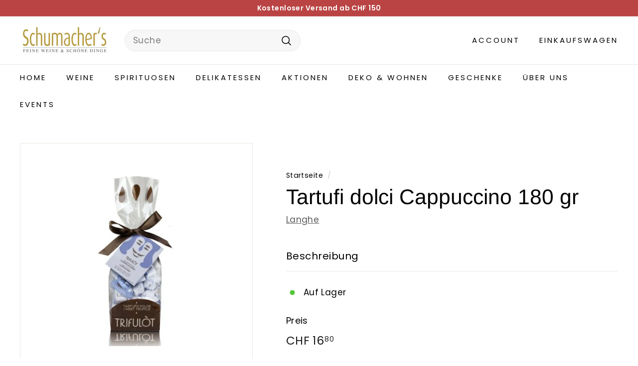

--- FILE ---
content_type: text/html; charset=utf-8
request_url: https://schumacherweine.ch/products/delikatessen-tartufi-dolci-cappuccino-200-gr
body_size: 46549
content:
<!doctype html>
<html class="no-js" lang="de" dir="ltr">
<head>
	

  <!-- Added by AUTOKETING SEO APP -->

  
  
  
  
  
  
  <!-- /Added by AUTOKETING SEO APP -->
  




	<script async crossorigin fetchpriority="high" src="/cdn/shopifycloud/importmap-polyfill/es-modules-shim.2.4.0.js"></script>
<script id="pandectes-rules">   /* PANDECTES-GDPR: DO NOT MODIFY AUTO GENERATED CODE OF THIS SCRIPT */      window.PandectesSettings = {"store":{"id":65273757930,"plan":"basic","theme":"Aktualisierte Kopie von Expanse || Optimized ","primaryLocale":"de","adminMode":false},"tsPublished":1713723644,"declaration":{"showPurpose":false,"showProvider":false,"declIntroText":"Wir verwenden Cookies, um die Funktionalität der Website zu optimieren, die Leistung zu analysieren und Ihnen ein personalisiertes Erlebnis zu bieten. Einige Cookies sind für den ordnungsgemäßen Betrieb der Website unerlässlich. Diese Cookies können nicht deaktiviert werden. In diesem Fenster können Sie Ihre Präferenzen für Cookies verwalten.","showDateGenerated":true},"language":{"languageMode":"Single","fallbackLanguage":"de","languageDetection":"browser","languagesSupported":[]},"texts":{"managed":{"headerText":{"de":"Wir respektieren deine Privatsphäre"},"consentText":{"de":"Diese Website verwendet Cookies, um Ihnen das beste Erlebnis zu bieten."},"dismissButtonText":{"de":"Okay"},"linkText":{"de":"Mehr erfahren"},"imprintText":{"de":"Impressum"},"preferencesButtonText":{"de":"Einstellungen"},"allowButtonText":{"de":"Annehmen"},"denyButtonText":{"de":"Ablehnen"},"leaveSiteButtonText":{"de":"Diese Seite verlassen"},"cookiePolicyText":{"de":"Cookie-Richtlinie"},"preferencesPopupTitleText":{"de":"Einwilligungseinstellungen verwalten"},"preferencesPopupIntroText":{"de":"Wir verwenden Cookies, um die Funktionalität der Website zu optimieren, die Leistung zu analysieren und Ihnen ein personalisiertes Erlebnis zu bieten. Einige Cookies sind für den ordnungsgemäßen Betrieb der Website unerlässlich. Diese Cookies können nicht deaktiviert werden. In diesem Fenster können Sie Ihre Präferenzen für Cookies verwalten."},"preferencesPopupCloseButtonText":{"de":"Schließen"},"preferencesPopupAcceptAllButtonText":{"de":"Alles Akzeptieren"},"preferencesPopupRejectAllButtonText":{"de":"Alles ablehnen"},"preferencesPopupSaveButtonText":{"de":"Auswahl speichern"},"accessSectionTitleText":{"de":"Datenübertragbarkeit"},"accessSectionParagraphText":{"de":"Sie haben das Recht, jederzeit auf Ihre Daten zuzugreifen."},"rectificationSectionTitleText":{"de":"Datenberichtigung"},"rectificationSectionParagraphText":{"de":"Sie haben das Recht, die Aktualisierung Ihrer Daten zu verlangen, wann immer Sie dies für angemessen halten."},"erasureSectionTitleText":{"de":"Recht auf Vergessenwerden"},"erasureSectionParagraphText":{"de":"Sie haben das Recht, die Löschung aller Ihrer Daten zu verlangen. Danach können Sie nicht mehr auf Ihr Konto zugreifen."},"declIntroText":{"de":"Wir verwenden Cookies, um die Funktionalität der Website zu optimieren, die Leistung zu analysieren und Ihnen ein personalisiertes Erlebnis zu bieten. Einige Cookies sind für den ordnungsgemäßen Betrieb der Website unerlässlich. Diese Cookies können nicht deaktiviert werden. In diesem Fenster können Sie Ihre Präferenzen für Cookies verwalten."}},"categories":{"strictlyNecessaryCookiesTitleText":{"de":"Unbedingt erforderlich"},"functionalityCookiesTitleText":{"de":"Funktionale Cookies"},"performanceCookiesTitleText":{"de":"Performance-Cookies"},"targetingCookiesTitleText":{"de":"Targeting-Cookies"},"unclassifiedCookiesTitleText":{"de":"Unklassifizierte Cookies"},"strictlyNecessaryCookiesDescriptionText":{"de":"Diese Cookies sind unerlässlich, damit Sie sich auf der Website bewegen und ihre Funktionen nutzen können, z. B. den Zugriff auf sichere Bereiche der Website. Ohne diese Cookies kann die Website nicht richtig funktionieren."},"functionalityCookiesDescriptionText":{"de":"Diese Cookies ermöglichen es der Website, verbesserte Funktionalität und Personalisierung bereitzustellen. Sie können von uns oder von Drittanbietern gesetzt werden, deren Dienste wir auf unseren Seiten hinzugefügt haben. Wenn Sie diese Cookies nicht zulassen, funktionieren einige oder alle dieser Dienste möglicherweise nicht richtig."},"performanceCookiesDescriptionText":{"de":"Diese Cookies ermöglichen es uns, die Leistung unserer Website zu überwachen und zu verbessern. Sie ermöglichen es uns beispielsweise, Besuche zu zählen, Verkehrsquellen zu identifizieren und zu sehen, welche Teile der Website am beliebtesten sind."},"targetingCookiesDescriptionText":{"de":"Diese Cookies können von unseren Werbepartnern über unsere Website gesetzt werden. Sie können von diesen Unternehmen verwendet werden, um ein Profil Ihrer Interessen zu erstellen und Ihnen relevante Werbung auf anderen Websites anzuzeigen. Sie speichern keine direkten personenbezogenen Daten, sondern basieren auf der eindeutigen Identifizierung Ihres Browsers und Ihres Internetgeräts. Wenn Sie diese Cookies nicht zulassen, erleben Sie weniger zielgerichtete Werbung."},"unclassifiedCookiesDescriptionText":{"de":"Unklassifizierte Cookies sind Cookies, die wir gerade zusammen mit den Anbietern einzelner Cookies klassifizieren."}},"auto":{"declName":{"de":"Name"},"declPath":{"de":"Weg"},"declType":{"de":"Typ"},"declDomain":{"de":"Domain"},"declPurpose":{"de":"Zweck"},"declProvider":{"de":"Anbieter"},"declRetention":{"de":"Speicherdauer"},"declFirstParty":{"de":"Erstanbieter"},"declThirdParty":{"de":"Drittanbieter"},"declSeconds":{"de":"Sekunden"},"declMinutes":{"de":"Minuten"},"declHours":{"de":"Std."},"declDays":{"de":"Tage"},"declMonths":{"de":"Monate"},"declYears":{"de":"Jahre"},"declSession":{"de":"Sitzung"},"cookiesDetailsText":{"de":"Cookie-Details"},"preferencesPopupAlwaysAllowedText":{"de":"Immer erlaubt"},"submitButton":{"de":"einreichen"},"submittingButton":{"de":"Senden..."},"cancelButton":{"de":"Abbrechen"},"guestsSupportInfoText":{"de":"Bitte loggen Sie sich mit Ihrem Kundenkonto ein, um fortzufahren."},"guestsSupportEmailPlaceholder":{"de":"E-Mail-Addresse"},"guestsSupportEmailValidationError":{"de":"Email ist ungültig"},"guestsSupportEmailSuccessTitle":{"de":"Vielen Dank für die Anfrage"},"guestsSupportEmailFailureTitle":{"de":"Ein Problem ist aufgetreten"},"guestsSupportEmailSuccessMessage":{"de":"Wenn Sie als Kunde dieses Shops registriert sind, erhalten Sie in Kürze eine E-Mail mit Anweisungen zum weiteren Vorgehen."},"guestsSupportEmailFailureMessage":{"de":"Ihre Anfrage wurde nicht übermittelt. Bitte versuchen Sie es erneut und wenn das Problem weiterhin besteht, wenden Sie sich an den Shop-Inhaber, um Hilfe zu erhalten."},"confirmationSuccessTitle":{"de":"Ihre Anfrage wurde bestätigt"},"confirmationFailureTitle":{"de":"Ein Problem ist aufgetreten"},"confirmationSuccessMessage":{"de":"Wir werden uns in Kürze zu Ihrem Anliegen bei Ihnen melden."},"confirmationFailureMessage":{"de":"Ihre Anfrage wurde nicht bestätigt. Bitte versuchen Sie es erneut und wenn das Problem weiterhin besteht, wenden Sie sich an den Ladenbesitzer, um Hilfe zu erhalten"},"consentSectionTitleText":{"de":"Ihre Cookie-Einwilligung"},"consentSectionNoConsentText":{"de":"Sie haben der Cookie-Richtlinie dieser Website nicht zugestimmt."},"consentSectionConsentedText":{"de":"Sie haben der Cookie-Richtlinie dieser Website zugestimmt am"},"consentStatus":{"de":"Einwilligungspräferenz"},"consentDate":{"de":"Zustimmungsdatum"},"consentId":{"de":"Einwilligungs-ID"},"consentSectionChangeConsentActionText":{"de":"Einwilligungspräferenz ändern"},"accessSectionGDPRRequestsActionText":{"de":"Anfragen betroffener Personen"},"accessSectionAccountInfoActionText":{"de":"persönliche Daten"},"accessSectionOrdersRecordsActionText":{"de":"Aufträge"},"accessSectionDownloadReportActionText":{"de":"Alles herunterladen"},"rectificationCommentPlaceholder":{"de":"Beschreiben Sie, was Sie aktualisieren möchten"},"rectificationCommentValidationError":{"de":"Kommentar ist erforderlich"},"rectificationSectionEditAccountActionText":{"de":"Fordern Sie ein Update an"},"erasureSectionRequestDeletionActionText":{"de":"Löschung personenbezogener Daten anfordern"}}},"library":{"previewMode":false,"fadeInTimeout":0,"defaultBlocked":7,"showLink":true,"showImprintLink":true,"enabled":true,"cookie":{"name":"_pandectes_gdpr","expiryDays":365,"secure":true,"domain":""},"dismissOnScroll":false,"dismissOnWindowClick":false,"dismissOnTimeout":false,"palette":{"popup":{"background":"#FFFFFF","backgroundForCalculations":{"a":1,"b":255,"g":255,"r":255},"text":"#000000"},"button":{"background":"transparent","backgroundForCalculations":{"a":1,"b":255,"g":255,"r":255},"text":"#000000","textForCalculation":{"a":1,"b":0,"g":0,"r":0},"border":"#000000"}},"content":{"href":"https://schumacherweine-0383.myshopify.com/policies/privacy-policy","imprintHref":"https://schumacherweine.ch/pages/agbs","close":"&#10005;","target":"","logo":"<img class=\"cc-banner-logo\" height=\"40\" width=\"40\" src=\"https://cdn.shopify.com/s/files/1/0652/7375/7930/t/8/assets/pandectes-logo.png?v=1713709656\" alt=\"Schumachers Feine Weine & Schöne Dinge\" />"},"window":"<div role=\"dialog\" aria-live=\"polite\" aria-label=\"cookieconsent\" aria-describedby=\"cookieconsent:desc\" id=\"pandectes-banner\" class=\"cc-window-wrapper cc-bottom-left-wrapper\"><div class=\"pd-cookie-banner-window cc-window {{classes}}\"><!--googleoff: all-->{{children}}<!--googleon: all--></div></div>","compliance":{"opt-both":"<div class=\"cc-compliance cc-highlight\">{{deny}}{{allow}}</div>"},"type":"opt-both","layouts":{"basic":"{{logo}}{{messagelink}}{{compliance}}{{close}}"},"position":"bottom-left","theme":"wired","revokable":true,"animateRevokable":false,"revokableReset":false,"revokableLogoUrl":"https://cdn.shopify.com/s/files/1/0652/7375/7930/t/8/assets/pandectes-reopen-logo.png?v=1713709657","revokablePlacement":"bottom-left","revokableMarginHorizontal":15,"revokableMarginVertical":15,"static":false,"autoAttach":true,"hasTransition":true,"blacklistPage":[""]},"geolocation":{"brOnly":false,"caOnly":false,"chOnly":false,"euOnly":false,"jpOnly":false,"thOnly":false,"canadaOnly":false,"globalVisibility":true},"dsr":{"guestsSupport":false,"accessSectionDownloadReportAuto":false},"banner":{"resetTs":1696842195,"extraCss":"        .cc-banner-logo {max-width: 24em!important;}    @media(min-width: 768px) {.cc-window.cc-floating{max-width: 24em!important;width: 24em!important;}}    .cc-message, .pd-cookie-banner-window .cc-header, .cc-logo {text-align: left}    .cc-window-wrapper{z-index: 2147483647;}    .cc-window{z-index: 2147483647;font-family: inherit;}    .pd-cookie-banner-window .cc-header{font-family: inherit;}    .pd-cp-ui{font-family: inherit; background-color: #FFFFFF;color:#000000;}    button.pd-cp-btn, a.pd-cp-btn{}    input + .pd-cp-preferences-slider{background-color: rgba(0, 0, 0, 0.3)}    .pd-cp-scrolling-section::-webkit-scrollbar{background-color: rgba(0, 0, 0, 0.3)}    input:checked + .pd-cp-preferences-slider{background-color: rgba(0, 0, 0, 1)}    .pd-cp-scrolling-section::-webkit-scrollbar-thumb {background-color: rgba(0, 0, 0, 1)}    .pd-cp-ui-close{color:#000000;}    .pd-cp-preferences-slider:before{background-color: #FFFFFF}    .pd-cp-title:before {border-color: #000000!important}    .pd-cp-preferences-slider{background-color:#000000}    .pd-cp-toggle{color:#000000!important}    @media(max-width:699px) {.pd-cp-ui-close-top svg {fill: #000000}}    .pd-cp-toggle:hover,.pd-cp-toggle:visited,.pd-cp-toggle:active{color:#000000!important}    .pd-cookie-banner-window {box-shadow: 0 0 18px rgb(0 0 0 / 20%);}  ","customJavascript":null,"showPoweredBy":false,"hybridStrict":false,"cookiesBlockedByDefault":"7","isActive":true,"implicitSavePreferences":false,"cookieIcon":false,"blockBots":false,"showCookiesDetails":true,"hasTransition":true,"blockingPage":false,"showOnlyLandingPage":false,"leaveSiteUrl":"https://www.google.com","linkRespectStoreLang":false},"cookies":{"0":[{"name":"secure_customer_sig","domain":"schumacherweine.ch","path":"/","provider":"Shopify","firstParty":true,"retention":"1 year(s)","expires":1,"unit":"declYears","purpose":{"de":"Used in connection with customer login."}},{"name":"localization","domain":"schumacherweine.ch","path":"/","provider":"Shopify","firstParty":true,"retention":"1 year(s)","expires":1,"unit":"declYears","purpose":{"de":"Shopify store localization"}},{"name":"_cmp_a","domain":".schumacherweine.ch","path":"/","provider":"Shopify","firstParty":true,"retention":"24 hour(s)","expires":24,"unit":"declHours","purpose":{"de":"Used for managing customer privacy settings."}},{"name":"cart_currency","domain":"schumacherweine.ch","path":"/","provider":"Shopify","firstParty":true,"retention":"14 day(s)","expires":14,"unit":"declDays","purpose":{"de":"Used in connection with shopping cart."}},{"name":"_tracking_consent","domain":".schumacherweine.ch","path":"/","provider":"Shopify","firstParty":true,"retention":"1 year(s)","expires":1,"unit":"declYears","purpose":{"de":"Tracking preferences."}},{"name":"keep_alive","domain":"schumacherweine.ch","path":"/","provider":"Shopify","firstParty":true,"retention":"30 minute(s)","expires":30,"unit":"declMinutes","purpose":{"de":"Used in connection with buyer localization."}},{"name":"shopify_pay_redirect","domain":"schumacherweine.ch","path":"/","provider":"Shopify","firstParty":true,"retention":"60 minute(s)","expires":60,"unit":"declMinutes","purpose":{"de":"Used in connection with checkout."}},{"name":"_secure_session_id","domain":"schumacherweine.ch","path":"/","provider":"Shopify","firstParty":true,"retention":"24 hour(s)","expires":24,"unit":"declHours","purpose":{"de":"Used in connection with navigation through a storefront."}}],"1":[{"name":"locale_bar_accepted","domain":"schumacherweine.ch","path":"/","provider":"GrizzlyAppsSRL","firstParty":true,"retention":"Session","expires":-1696842212,"unit":"declSeconds","purpose":{"de":"This cookie is provided by the app (BEST Currency Converter) and is used to secure the currency chosen by the customer."}}],"2":[{"name":"_landing_page","domain":".schumacherweine.ch","path":"/","provider":"Shopify","firstParty":true,"retention":"14 day(s)","expires":14,"unit":"declDays","purpose":{"de":"Tracks landing pages."}},{"name":"_s","domain":".schumacherweine.ch","path":"/","provider":"Shopify","firstParty":true,"retention":"30 minute(s)","expires":30,"unit":"declMinutes","purpose":{"de":"Shopify analytics."}},{"name":"_y","domain":".schumacherweine.ch","path":"/","provider":"Shopify","firstParty":true,"retention":"1 year(s)","expires":1,"unit":"declYears","purpose":{"de":"Shopify analytics."}},{"name":"_shopify_s","domain":".schumacherweine.ch","path":"/","provider":"Shopify","firstParty":true,"retention":"30 minute(s)","expires":30,"unit":"declMinutes","purpose":{"de":"Shopify analytics."}},{"name":"_shopify_y","domain":".schumacherweine.ch","path":"/","provider":"Shopify","firstParty":true,"retention":"1 year(s)","expires":1,"unit":"declYears","purpose":{"de":"Shopify analytics."}},{"name":"_orig_referrer","domain":".schumacherweine.ch","path":"/","provider":"Shopify","firstParty":true,"retention":"14 day(s)","expires":14,"unit":"declDays","purpose":{"de":"Tracks landing pages."}},{"name":"_ga_ES5BV0VENE","domain":".schumacherweine.ch","path":"/","provider":"Google","firstParty":true,"retention":"1 year(s)","expires":1,"unit":"declYears","purpose":{"de":"Cookie is set by Google Analytics with unknown functionality"}},{"name":"_ga","domain":".schumacherweine.ch","path":"/","provider":"Google","firstParty":true,"retention":"1 year(s)","expires":1,"unit":"declYears","purpose":{"de":"Cookie is set by Google Analytics with unknown functionality"}},{"name":"_shopify_sa_t","domain":".schumacherweine.ch","path":"/","provider":"Shopify","firstParty":true,"retention":"30 minute(s)","expires":30,"unit":"declMinutes","purpose":{"de":"Shopify analytics relating to marketing & referrals."}},{"name":"_shopify_sa_p","domain":".schumacherweine.ch","path":"/","provider":"Shopify","firstParty":true,"retention":"30 minute(s)","expires":30,"unit":"declMinutes","purpose":{"de":"Shopify analytics relating to marketing & referrals."}}],"4":[{"name":"_gcl_au","domain":".schumacherweine.ch","path":"/","provider":"Google","firstParty":true,"retention":"90 day(s)","expires":90,"unit":"declDays","purpose":{"de":"Cookie is placed by Google Tag Manager to track conversions."}},{"name":"test_cookie","domain":".doubleclick.net","path":"/","provider":"Google","firstParty":true,"retention":"15 minute(s)","expires":15,"unit":"declMinutes","purpose":{"de":"To measure the visitors’ actions after they click through from an advert. Expires after each visit."}},{"name":"IDE","domain":".doubleclick.net","path":"/","provider":"Google","firstParty":true,"retention":"1 year(s)","expires":1,"unit":"declYears","purpose":{"de":"To measure the visitors’ actions after they click through from an advert. Expires after 1 year."}},{"name":"soundestID","domain":".schumacherweine.ch","path":"/","provider":"Omnisend","firstParty":true,"retention":"Session","expires":-1696842212,"unit":"declSeconds","purpose":{"de":"Used to identify an anonymous contact."}},{"name":"omnisendSessionID","domain":".schumacherweine.ch","path":"/","provider":"Omnisend","firstParty":true,"retention":"30 minute(s)","expires":30,"unit":"declMinutes","purpose":{"de":"Used to identify a session of an anonymous contact or a contact."}}],"8":[]},"blocker":{"isActive":false,"googleConsentMode":{"id":"","analyticsId":"","isActive":false,"adStorageCategory":4,"analyticsStorageCategory":2,"personalizationStorageCategory":1,"functionalityStorageCategory":1,"customEvent":true,"securityStorageCategory":0,"redactData":true,"urlPassthrough":false},"facebookPixel":{"id":"","isActive":false,"ldu":false},"rakuten":{"isActive":false,"cmp":false,"ccpa":false},"gpcIsActive":false,"defaultBlocked":7,"patterns":{"whiteList":[],"blackList":{"1":[],"2":[],"4":[],"8":[]},"iframesWhiteList":[],"iframesBlackList":{"1":[],"2":[],"4":[],"8":[]},"beaconsWhiteList":[],"beaconsBlackList":{"1":[],"2":[],"4":[],"8":[]}}}}      !function(){"use strict";window.PandectesRules=window.PandectesRules||{},window.PandectesRules.manualBlacklist={1:[],2:[],4:[]},window.PandectesRules.blacklistedIFrames={1:[],2:[],4:[]},window.PandectesRules.blacklistedCss={1:[],2:[],4:[]},window.PandectesRules.blacklistedBeacons={1:[],2:[],4:[]};var e="javascript/blocked",t="_pandectes_gdpr";function n(e){return new RegExp(e.replace(/[/\\.+?$()]/g,"\\$&").replace("*","(.*)"))}var a=function(e){try{return JSON.parse(e)}catch(e){return!1}},r=function(e){var t=arguments.length>1&&void 0!==arguments[1]?arguments[1]:"log",n=new URLSearchParams(window.location.search);n.get("log")&&console[t]("PandectesRules: ".concat(e))};function o(e){var t=document.createElement("script");t.async=!0,t.src=e,document.head.appendChild(t)}function i(e,t){var n=Object.keys(e);if(Object.getOwnPropertySymbols){var a=Object.getOwnPropertySymbols(e);t&&(a=a.filter((function(t){return Object.getOwnPropertyDescriptor(e,t).enumerable}))),n.push.apply(n,a)}return n}function s(e){for(var t=1;t<arguments.length;t++){var n=null!=arguments[t]?arguments[t]:{};t%2?i(Object(n),!0).forEach((function(t){l(e,t,n[t])})):Object.getOwnPropertyDescriptors?Object.defineProperties(e,Object.getOwnPropertyDescriptors(n)):i(Object(n)).forEach((function(t){Object.defineProperty(e,t,Object.getOwnPropertyDescriptor(n,t))}))}return e}function c(e){return c="function"==typeof Symbol&&"symbol"==typeof Symbol.iterator?function(e){return typeof e}:function(e){return e&&"function"==typeof Symbol&&e.constructor===Symbol&&e!==Symbol.prototype?"symbol":typeof e},c(e)}function l(e,t,n){return t in e?Object.defineProperty(e,t,{value:n,enumerable:!0,configurable:!0,writable:!0}):e[t]=n,e}function d(e,t){return function(e){if(Array.isArray(e))return e}(e)||function(e,t){var n=null==e?null:"undefined"!=typeof Symbol&&e[Symbol.iterator]||e["@@iterator"];if(null==n)return;var a,r,o=[],i=!0,s=!1;try{for(n=n.call(e);!(i=(a=n.next()).done)&&(o.push(a.value),!t||o.length!==t);i=!0);}catch(e){s=!0,r=e}finally{try{i||null==n.return||n.return()}finally{if(s)throw r}}return o}(e,t)||f(e,t)||function(){throw new TypeError("Invalid attempt to destructure non-iterable instance.\nIn order to be iterable, non-array objects must have a [Symbol.iterator]() method.")}()}function u(e){return function(e){if(Array.isArray(e))return p(e)}(e)||function(e){if("undefined"!=typeof Symbol&&null!=e[Symbol.iterator]||null!=e["@@iterator"])return Array.from(e)}(e)||f(e)||function(){throw new TypeError("Invalid attempt to spread non-iterable instance.\nIn order to be iterable, non-array objects must have a [Symbol.iterator]() method.")}()}function f(e,t){if(e){if("string"==typeof e)return p(e,t);var n=Object.prototype.toString.call(e).slice(8,-1);return"Object"===n&&e.constructor&&(n=e.constructor.name),"Map"===n||"Set"===n?Array.from(e):"Arguments"===n||/^(?:Ui|I)nt(?:8|16|32)(?:Clamped)?Array$/.test(n)?p(e,t):void 0}}function p(e,t){(null==t||t>e.length)&&(t=e.length);for(var n=0,a=new Array(t);n<t;n++)a[n]=e[n];return a}var g=window.PandectesRulesSettings||window.PandectesSettings,y=!(void 0===window.dataLayer||!Array.isArray(window.dataLayer)||!window.dataLayer.some((function(e){return"pandectes_full_scan"===e.event}))),h=function(){var e,n=arguments.length>0&&void 0!==arguments[0]?arguments[0]:t,r="; "+document.cookie,o=r.split("; "+n+"=");if(o.length<2)e={};else{var i=o.pop(),s=i.split(";");e=window.atob(s.shift())}var c=a(e);return!1!==c?c:e}(),v=g.banner.isActive,w=g.blocker,m=w.defaultBlocked,b=w.patterns,k=h&&null!==h.preferences&&void 0!==h.preferences?h.preferences:null,_=y?0:v?null===k?m:k:0,L={1:0==(1&_),2:0==(2&_),4:0==(4&_)},S=b.blackList,C=b.whiteList,P=b.iframesBlackList,A=b.iframesWhiteList,E=b.beaconsBlackList,O=b.beaconsWhiteList,B={blackList:[],whiteList:[],iframesBlackList:{1:[],2:[],4:[],8:[]},iframesWhiteList:[],beaconsBlackList:{1:[],2:[],4:[],8:[]},beaconsWhiteList:[]};[1,2,4].map((function(e){var t;L[e]||((t=B.blackList).push.apply(t,u(S[e].length?S[e].map(n):[])),B.iframesBlackList[e]=P[e].length?P[e].map(n):[],B.beaconsBlackList[e]=E[e].length?E[e].map(n):[])})),B.whiteList=C.length?C.map(n):[],B.iframesWhiteList=A.length?A.map(n):[],B.beaconsWhiteList=O.length?O.map(n):[];var j={scripts:[],iframes:{1:[],2:[],4:[]},beacons:{1:[],2:[],4:[]},css:{1:[],2:[],4:[]}},I=function(t,n){return t&&(!n||n!==e)&&(!B.blackList||B.blackList.some((function(e){return e.test(t)})))&&(!B.whiteList||B.whiteList.every((function(e){return!e.test(t)})))},R=function(e){var t=e.getAttribute("src");return B.blackList&&B.blackList.every((function(e){return!e.test(t)}))||B.whiteList&&B.whiteList.some((function(e){return e.test(t)}))},N=function(e,t){var n=B.iframesBlackList[t],a=B.iframesWhiteList;return e&&(!n||n.some((function(t){return t.test(e)})))&&(!a||a.every((function(t){return!t.test(e)})))},T=function(e,t){var n=B.beaconsBlackList[t],a=B.beaconsWhiteList;return e&&(!n||n.some((function(t){return t.test(e)})))&&(!a||a.every((function(t){return!t.test(e)})))},x=new MutationObserver((function(e){for(var t=0;t<e.length;t++)for(var n=e[t].addedNodes,a=0;a<n.length;a++){var r=n[a],o=r.dataset&&r.dataset.cookiecategory;if(1===r.nodeType&&"LINK"===r.tagName){var i=r.dataset&&r.dataset.href;if(i&&o)switch(o){case"functionality":case"C0001":j.css[1].push(i);break;case"performance":case"C0002":j.css[2].push(i);break;case"targeting":case"C0003":j.css[4].push(i)}}}})),D=new MutationObserver((function(t){for(var n=0;n<t.length;n++)for(var a=t[n].addedNodes,r=function(t){var n=a[t],r=n.src||n.dataset&&n.dataset.src,o=n.dataset&&n.dataset.cookiecategory;if(1===n.nodeType&&"IFRAME"===n.tagName){if(r){var i=!1;N(r,1)||"functionality"===o||"C0001"===o?(i=!0,j.iframes[1].push(r)):N(r,2)||"performance"===o||"C0002"===o?(i=!0,j.iframes[2].push(r)):(N(r,4)||"targeting"===o||"C0003"===o)&&(i=!0,j.iframes[4].push(r)),i&&(n.removeAttribute("src"),n.setAttribute("data-src",r))}}else if(1===n.nodeType&&"IMG"===n.tagName){if(r){var s=!1;T(r,1)?(s=!0,j.beacons[1].push(r)):T(r,2)?(s=!0,j.beacons[2].push(r)):T(r,4)&&(s=!0,j.beacons[4].push(r)),s&&(n.removeAttribute("src"),n.setAttribute("data-src",r))}}else if(1===n.nodeType&&"LINK"===n.tagName){var c=n.dataset&&n.dataset.href;if(c&&o)switch(o){case"functionality":case"C0001":j.css[1].push(c);break;case"performance":case"C0002":j.css[2].push(c);break;case"targeting":case"C0003":j.css[4].push(c)}}else if(1===n.nodeType&&"SCRIPT"===n.tagName){var l=n.type,d=!1;if(I(r,l))d=!0;else if(r&&o)switch(o){case"functionality":case"C0001":d=!0,window.PandectesRules.manualBlacklist[1].push(r);break;case"performance":case"C0002":d=!0,window.PandectesRules.manualBlacklist[2].push(r);break;case"targeting":case"C0003":d=!0,window.PandectesRules.manualBlacklist[4].push(r)}if(d){j.scripts.push([n,l]),n.type=e;n.addEventListener("beforescriptexecute",(function t(a){n.getAttribute("type")===e&&a.preventDefault(),n.removeEventListener("beforescriptexecute",t)})),n.parentElement&&n.parentElement.removeChild(n)}}},o=0;o<a.length;o++)r(o)})),M=document.createElement,z={src:Object.getOwnPropertyDescriptor(HTMLScriptElement.prototype,"src"),type:Object.getOwnPropertyDescriptor(HTMLScriptElement.prototype,"type")};window.PandectesRules.unblockCss=function(e){var t=j.css[e]||[];t.length&&r("Unblocking CSS for ".concat(e)),t.forEach((function(e){var t=document.querySelector('link[data-href^="'.concat(e,'"]'));t.removeAttribute("data-href"),t.href=e})),j.css[e]=[]},window.PandectesRules.unblockIFrames=function(e){var t=j.iframes[e]||[];t.length&&r("Unblocking IFrames for ".concat(e)),B.iframesBlackList[e]=[],t.forEach((function(e){var t=document.querySelector('iframe[data-src^="'.concat(e,'"]'));t.removeAttribute("data-src"),t.src=e})),j.iframes[e]=[]},window.PandectesRules.unblockBeacons=function(e){var t=j.beacons[e]||[];t.length&&r("Unblocking Beacons for ".concat(e)),B.beaconsBlackList[e]=[],t.forEach((function(e){var t=document.querySelector('img[data-src^="'.concat(e,'"]'));t.removeAttribute("data-src"),t.src=e})),j.beacons[e]=[]},window.PandectesRules.unblockInlineScripts=function(e){var t=1===e?"functionality":2===e?"performance":"targeting";document.querySelectorAll('script[type="javascript/blocked"][data-cookiecategory="'.concat(t,'"]')).forEach((function(e){var t=e.textContent;e.parentNode.removeChild(e);var n=document.createElement("script");n.type="text/javascript",n.textContent=t,document.body.appendChild(n)}))},window.PandectesRules.unblock=function(t){t.length<1?(B.blackList=[],B.whiteList=[],B.iframesBlackList=[],B.iframesWhiteList=[]):(B.blackList&&(B.blackList=B.blackList.filter((function(e){return t.every((function(t){return"string"==typeof t?!e.test(t):t instanceof RegExp?e.toString()!==t.toString():void 0}))}))),B.whiteList&&(B.whiteList=[].concat(u(B.whiteList),u(t.map((function(e){if("string"==typeof e){var t=".*"+n(e)+".*";if(B.whiteList.every((function(e){return e.toString()!==t.toString()})))return new RegExp(t)}else if(e instanceof RegExp&&B.whiteList.every((function(t){return t.toString()!==e.toString()})))return e;return null})).filter(Boolean)))));for(var a=document.querySelectorAll('script[type="'.concat(e,'"]')),o=0;o<a.length;o++){var i=a[o];R(i)&&(j.scripts.push([i,"application/javascript"]),i.parentElement.removeChild(i))}var s=0;u(j.scripts).forEach((function(e,t){var n=d(e,2),a=n[0],r=n[1];if(R(a)){for(var o=document.createElement("script"),i=0;i<a.attributes.length;i++){var c=a.attributes[i];"src"!==c.name&&"type"!==c.name&&o.setAttribute(c.name,a.attributes[i].value)}o.setAttribute("src",a.src),o.setAttribute("type",r||"application/javascript"),document.head.appendChild(o),j.scripts.splice(t-s,1),s++}})),0==B.blackList.length&&0===B.iframesBlackList[1].length&&0===B.iframesBlackList[2].length&&0===B.iframesBlackList[4].length&&0===B.beaconsBlackList[1].length&&0===B.beaconsBlackList[2].length&&0===B.beaconsBlackList[4].length&&(r("Disconnecting observers"),D.disconnect(),x.disconnect())};var W,F,U=g.store.adminMode,q=g.blocker,J=q.defaultBlocked;W=function(){!function(){var e=window.Shopify.trackingConsent;if(!1!==e.shouldShowBanner()||null!==k||7!==J)try{var t=U&&!(window.Shopify&&window.Shopify.AdminBarInjector),n={preferences:0==(1&_)||y||t,analytics:0==(2&_)||y||t,marketing:0==(4&_)||y||t};e.firstPartyMarketingAllowed()===n.marketing&&e.analyticsProcessingAllowed()===n.analytics&&e.preferencesProcessingAllowed()===n.preferences||(n.sale_of_data=n.marketing,e.setTrackingConsent(n,(function(e){e&&e.error?r("Shopify.customerPrivacy API - failed to setTrackingConsent"):r("setTrackingConsent(".concat(JSON.stringify(n),")"))})))}catch(e){r("Shopify.customerPrivacy API - exception")}}(),function(){var e=window.Shopify.trackingConsent,t=e.currentVisitorConsent();if(q.gpcIsActive&&"CCPA"===e.getRegulation()&&"no"===t.gpc&&"yes"!==t.sale_of_data){var n={sale_of_data:!1};e.setTrackingConsent(n,(function(e){e&&e.error?r("Shopify.customerPrivacy API - failed to setTrackingConsent({".concat(JSON.stringify(n),")")):r("setTrackingConsent(".concat(JSON.stringify(n),")"))}))}}()},F=null,window.Shopify&&window.Shopify.loadFeatures&&window.Shopify.trackingConsent?W():F=setInterval((function(){window.Shopify&&window.Shopify.loadFeatures&&(clearInterval(F),window.Shopify.loadFeatures([{name:"consent-tracking-api",version:"0.1"}],(function(e){e?r("Shopify.customerPrivacy API - failed to load"):(r("shouldShowBanner() -> ".concat(window.Shopify.trackingConsent.shouldShowBanner()," | saleOfDataRegion() -> ").concat(window.Shopify.trackingConsent.saleOfDataRegion())),W())})))}),10);var G=g.banner.isActive,H=g.blocker.googleConsentMode,$=H.isActive,K=H.customEvent,V=H.id,Y=void 0===V?"":V,Q=H.analyticsId,X=void 0===Q?"":Q,Z=H.adwordsId,ee=void 0===Z?"":Z,te=H.redactData,ne=H.urlPassthrough,ae=H.adStorageCategory,re=H.analyticsStorageCategory,oe=H.functionalityStorageCategory,ie=H.personalizationStorageCategory,se=H.securityStorageCategory,ce=H.dataLayerProperty,le=void 0===ce?"dataLayer":ce,de=H.waitForUpdate,ue=void 0===de?0:de,fe=H.useNativeChannel,pe=void 0!==fe&&fe;function ge(){window[le].push(arguments)}window[le]=window[le]||[];var ye,he,ve={hasInitialized:!1,useNativeChannel:!1,ads_data_redaction:!1,url_passthrough:!1,data_layer_property:"dataLayer",storage:{ad_storage:"granted",ad_user_data:"granted",ad_personalization:"granted",analytics_storage:"granted",functionality_storage:"granted",personalization_storage:"granted",security_storage:"granted"}};if(G&&$){var we=0==(_&ae)?"granted":"denied",me=0==(_&re)?"granted":"denied",be=0==(_&oe)?"granted":"denied",ke=0==(_&ie)?"granted":"denied",_e=0==(_&se)?"granted":"denied";ve.hasInitialized=!0,ve.useNativeChannel=pe,ve.ads_data_redaction="denied"===we&&te,ve.url_passthrough=ne,ve.storage.ad_storage=we,ve.storage.ad_user_data=we,ve.storage.ad_personalization=we,ve.storage.analytics_storage=me,ve.storage.functionality_storage=be,ve.storage.personalization_storage=ke,ve.storage.security_storage=_e,ue&&(ve.storage.wait_for_update="denied"===me||"denied"===we?ue:0),ve.data_layer_property=le||"dataLayer",ve.ads_data_redaction&&ge("set","ads_data_redaction",ve.ads_data_redaction),ve.url_passthrough&&ge("set","url_passthrough",ve.url_passthrough),ve.useNativeChannel&&(window[le].push=function(){for(var e=!1,t=arguments.length,n=new Array(t),a=0;a<t;a++)n[a]=arguments[a];if(n&&n[0]){var r=n[0][0],o=n[0][1],i=n[0][2],s=i&&"object"===c(i)&&4===Object.values(i).length&&i.ad_storage&&i.analytics_storage&&i.ad_user_data&&i.ad_personalization;if("consent"===r&&s)if("default"===o)i.functionality_storage=ve.storage.functionality_storage,i.personalization_storage=ve.storage.personalization_storage,i.security_storage="granted",ve.storage.wait_for_update&&(i.wait_for_update=ve.storage.wait_for_update),e=!0;else if("update"===o){try{var l=window.Shopify.customerPrivacy.preferencesProcessingAllowed()?"granted":"denied";i.functionality_storage=l,i.personalization_storage=l}catch(e){}i.security_storage="granted"}}var d=Array.prototype.push.apply(this,n);return e&&window.dispatchEvent(new CustomEvent("PandectesEvent_NativeApp")),d}),pe?window.addEventListener("PandectesEvent_NativeApp",Le):Le()}function Le(){!1===pe?(console.log("Pandectes: Google Consent Mode (av2)"),ge("consent","default",ve.storage)):console.log("Pandectes: Google Consent Mode (av2nc)"),(Y.length||X.length||ee.length)&&(window[ve.data_layer_property].push({"pandectes.start":(new Date).getTime(),event:"pandectes-rules.min.js"}),(X.length||ee.length)&&ge("js",new Date));var e="https://www.googletagmanager.com";if(Y.length){var t=Y.split(",");window[ve.data_layer_property].push({"gtm.start":(new Date).getTime(),event:"gtm.js"});for(var n=0;n<t.length;n++){var a="dataLayer"!==ve.data_layer_property?"&l=".concat(ve.data_layer_property):"";o("".concat(e,"/gtm.js?id=").concat(t[n].trim()).concat(a))}}if(X.length)for(var r=X.split(","),i=0;i<r.length;i++){var s=r[i].trim();s.length&&(o("".concat(e,"/gtag/js?id=").concat(s)),ge("config",s,{send_page_view:!1}))}if(ee.length)for(var c=ee.split(","),l=0;l<c.length;l++){var d=c[l].trim();d.length&&(o("".concat(e,"/gtag/js?id=").concat(d)),ge("config",d,{allow_enhanced_conversions:!0}))}pe&&window.removeEventListener("PandectesEvent_NativeApp",Le)}G&&K&&(he=7===(ye=_)?"deny":0===ye?"allow":"mixed",window[le].push({event:"Pandectes_Consent_Update",pandectes_status:he,pandectes_categories:{C0000:"allow",C0001:L[1]?"allow":"deny",C0002:L[2]?"allow":"deny",C0003:L[4]?"allow":"deny"}}));var Se=g.blocker,Ce=Se.klaviyoIsActive,Pe=Se.googleConsentMode.adStorageCategory;Ce&&window.addEventListener("PandectesEvent_OnConsent",(function(e){var t=e.detail.preferences;if(null!=t){var n=0==(t&Pe)?"granted":"denied";void 0!==window.klaviyo&&window.klaviyo.isIdentified()&&window.klaviyo.push(["identify",{ad_personalization:n,ad_user_data:n}])}})),g.banner.revokableTrigger&&window.addEventListener("PandectesEvent_OnInitialize",(function(){document.querySelectorAll('[href*="#reopenBanner"]').forEach((function(e){e.onclick=function(e){e.preventDefault(),window.Pandectes.fn.revokeConsent()}}))})),window.PandectesRules.gcm=ve;var Ae=g.banner.isActive,Ee=g.blocker.isActive;r("Prefs: ".concat(_," | Banner: ").concat(Ae?"on":"off"," | Blocker: ").concat(Ee?"on":"off"));var Oe=null===k&&/\/checkouts\//.test(window.location.pathname);0!==_&&!1===y&&Ee&&!Oe&&(r("Blocker will execute"),document.createElement=function(){for(var t=arguments.length,n=new Array(t),a=0;a<t;a++)n[a]=arguments[a];if("script"!==n[0].toLowerCase())return M.bind?M.bind(document).apply(void 0,n):M;var r=M.bind(document).apply(void 0,n);try{Object.defineProperties(r,{src:s(s({},z.src),{},{set:function(t){I(t,r.type)&&z.type.set.call(this,e),z.src.set.call(this,t)}}),type:s(s({},z.type),{},{get:function(){var t=z.type.get.call(this);return t===e||I(this.src,t)?null:t},set:function(t){var n=I(r.src,r.type)?e:t;z.type.set.call(this,n)}})}),r.setAttribute=function(t,n){if("type"===t){var a=I(r.src,r.type)?e:n;z.type.set.call(r,a)}else"src"===t?(I(n,r.type)&&z.type.set.call(r,e),z.src.set.call(r,n)):HTMLScriptElement.prototype.setAttribute.call(r,t,n)}}catch(e){console.warn("Yett: unable to prevent script execution for script src ",r.src,".\n",'A likely cause would be because you are using a third-party browser extension that monkey patches the "document.createElement" function.')}return r},D.observe(document.documentElement,{childList:!0,subtree:!0}),x.observe(document.documentElement,{childList:!0,subtree:!0}))}();
</script>
	
	
  <style>
    @media only screen and (min-width:1281px) {
    #predictive-search{
      width:600px !important;
    }
    }
  </style>
  <meta charset="utf-8">
  <meta http-equiv="X-UA-Compatible" content="IE=edge,chrome=1">
  <meta name="viewport" content="width=device-width,initial-scale=1">
  <meta name="theme-color" content="#b69b3a">
  <link rel="canonical" href="https://schumacherweine.ch/products/delikatessen-tartufi-dolci-cappuccino-200-gr">
  <link rel="preconnect" href="https://fonts.shopifycdn.com" crossorigin>
  <link rel="dns-prefetch" href="https://ajax.googleapis.com">
  <link rel="dns-prefetch" href="https://maps.googleapis.com">
  <link rel="dns-prefetch" href="https://maps.gstatic.com"><link rel="shortcut icon" href="//schumacherweine.ch/cdn/shop/files/Screenshot_2024-03-28_at_19.14.29_32x32.png?v=1711649674" type="image/png" /><title>Tartufi dolci Cappuccino 180 gr
&ndash; Schumachers Feine Weine &amp; Schöne Dinge
</title>
<meta property="og:site_name" content="Schumachers Feine Weine &amp; Schöne Dinge">
  <meta property="og:url" content="https://schumacherweine.ch/products/delikatessen-tartufi-dolci-cappuccino-200-gr">
  <meta property="og:title" content="Tartufi dolci Cappuccino 180 gr">
  <meta property="og:type" content="product">
  <meta property="og:description" content="Erlesene Weine, Spirituosen, Delikatessen und Wohnaccessoires. Besuchen Sie Urs Schumacher Weine AG in Neudorf (Luzern) oder bestellen Sie online. Wir haben eine grosse Auswahl an Weinen, Spirituosen und Wohnaccessoires."><meta property="og:image" content="http://schumacherweine.ch/cdn/shop/files/8087_gr_1.jpg?v=1727438129">
    <meta property="og:image:secure_url" content="https://schumacherweine.ch/cdn/shop/files/8087_gr_1.jpg?v=1727438129">
    <meta property="og:image:width" content="640">
    <meta property="og:image:height" content="480"><meta name="twitter:site" content="@">
  <meta name="twitter:card" content="summary_large_image">
  <meta name="twitter:title" content="Tartufi dolci Cappuccino 180 gr">
  <meta name="twitter:description" content="Erlesene Weine, Spirituosen, Delikatessen und Wohnaccessoires. Besuchen Sie Urs Schumacher Weine AG in Neudorf (Luzern) oder bestellen Sie online. Wir haben eine grosse Auswahl an Weinen, Spirituosen und Wohnaccessoires.">
  <script type="text/javascript">const observer = new MutationObserver(e => { e.forEach(({ addedNodes: e }) => { e.forEach(e => { 1 === e.nodeType && "SCRIPT" === e.tagName && (e.innerHTML.includes("asyncLoad") && (e.innerHTML = e.innerHTML.replace("if(window.attachEvent)", "document.addEventListener('asyncLazyLoad',function(event){asyncLoad();});if(window.attachEvent)").replaceAll(", asyncLoad", ", function(){}")), e.innerHTML.includes("PreviewBarInjector") && (e.innerHTML = e.innerHTML.replace("DOMContentLoaded", "asyncLazyLoad")), (e.className == 'analytics') && (e.type = 'text/lazyload'),(e.src.includes("assets/storefront/features")||e.src.includes("assets/shopify_pay")||e.src.includes("connect.facebook.net"))&&(e.setAttribute("data-src", e.src), e.removeAttribute("src")))})})});observer.observe(document.documentElement,{childList:!0,subtree:!0})</script>
  <style>#main-page{position:absolute;font-size:1200px;line-height:1;word-wrap:break-word;top:0;left:0;width:96vw;height:96vh;max-width:99vw;max-height:99vh;pointer-events:none;z-index:99999999999;color:transparent;overflow:hidden}</style><div id="main-page" data-optimizer="layout">□</div>
  <style>@media only screen and (min-width:1281px) {.async-hide { opacity: 0 !important}} </style>
  <script>(function(a,s,y,n,c,h,i,d,e){s.className+=' '+y;h.start=1*new Date;
  h.end=i=function(){s.className=s.className.replace(RegExp(' ?'+y),'')};
  (a[n]=a[n]||[]).hide=h;setTimeout(function(){i();h.end=null},c);h.timeout=c;
  })(window,document.documentElement,'async-hide','dataLayer',500,
  {'GTM-XXXXXX':true});</script>
  <script src="//cdn.shopify.com/s/files/1/0762/0028/0340/t/1/assets/globo_checkout.js" type="text/javascript"></script>
<style data-shopify>@font-face {
  font-family: Arimo;
  font-weight: 400;
  font-style: normal;
  font-display: swap;
  src: url("//schumacherweine.ch/cdn/fonts/arimo/arimo_n4.a7efb558ca22d2002248bbe6f302a98edee38e35.woff2") format("woff2"),
       url("//schumacherweine.ch/cdn/fonts/arimo/arimo_n4.0da809f7d1d5ede2a73be7094ac00741efdb6387.woff") format("woff");
}

  @font-face {
  font-family: Poppins;
  font-weight: 400;
  font-style: normal;
  font-display: swap;
  src: url("//schumacherweine.ch/cdn/fonts/poppins/poppins_n4.0ba78fa5af9b0e1a374041b3ceaadf0a43b41362.woff2") format("woff2"),
       url("//schumacherweine.ch/cdn/fonts/poppins/poppins_n4.214741a72ff2596839fc9760ee7a770386cf16ca.woff") format("woff");
}


  @font-face {
  font-family: Poppins;
  font-weight: 600;
  font-style: normal;
  font-display: swap;
  src: url("//schumacherweine.ch/cdn/fonts/poppins/poppins_n6.aa29d4918bc243723d56b59572e18228ed0786f6.woff2") format("woff2"),
       url("//schumacherweine.ch/cdn/fonts/poppins/poppins_n6.5f815d845fe073750885d5b7e619ee00e8111208.woff") format("woff");
}

  @font-face {
  font-family: Poppins;
  font-weight: 400;
  font-style: italic;
  font-display: swap;
  src: url("//schumacherweine.ch/cdn/fonts/poppins/poppins_i4.846ad1e22474f856bd6b81ba4585a60799a9f5d2.woff2") format("woff2"),
       url("//schumacherweine.ch/cdn/fonts/poppins/poppins_i4.56b43284e8b52fc64c1fd271f289a39e8477e9ec.woff") format("woff");
}

  @font-face {
  font-family: Poppins;
  font-weight: 600;
  font-style: italic;
  font-display: swap;
  src: url("//schumacherweine.ch/cdn/fonts/poppins/poppins_i6.bb8044d6203f492888d626dafda3c2999253e8e9.woff2") format("woff2"),
       url("//schumacherweine.ch/cdn/fonts/poppins/poppins_i6.e233dec1a61b1e7dead9f920159eda42280a02c3.woff") format("woff");
}

</style><link href="//schumacherweine.ch/cdn/shop/t/8/assets/components.css?v=20878499905253615511713709607" rel="stylesheet" type="text/css" media="all" />
<style data-shopify>:root {
    --colorBody: #ffffff;
    --colorBodyAlpha05: rgba(255, 255, 255, 0.05);
    --colorBodyDim: #f2f2f2;

    --colorBorder: #e8e8e1;

    --colorBtnPrimary: #b69b3a;
    --colorBtnPrimaryLight: #cab159;
    --colorBtnPrimaryDim: #a38b34;
    --colorBtnPrimaryText: #ffffff;

    --colorCartDot: #b69b3a;
    --colorCartDotText: #fff;

    --colorFooter: #ffffff;
    --colorFooterBorder: #e8e8e1;
    --colorFooterText: #242430;

    --colorLink: #000000;

    --colorModalBg: rgba(231, 231, 231, 0.6);

    --colorNav: #ffffff;
    --colorNavSearch: #f7f7f7;
    --colorNavText: #000000;

    --colorPrice: #1c1d1d;

    --colorSaleTag: #ba4444;
    --colorSaleTagText: #ffffff;

    --colorScheme1Text: #000000;
    --colorScheme1Bg: #ffffff;
    --colorScheme2Text: #ffffff;
    --colorScheme2Bg: #b69b3a;
    --colorScheme3Text: #c72222;
    --colorScheme3Bg: #ffffff;

    --colorTextBody: #000000;
    --colorTextBodyAlpha005: rgba(0, 0, 0, 0.05);
    --colorTextBodyAlpha008: rgba(0, 0, 0, 0.08);
    --colorTextSavings: #ba4444;

    --colorToolbar: #ba4444;
    --colorToolbarText: #ffffff;

    --urlIcoSelect: url(//schumacherweine.ch/cdn/shop/t/8/assets/ico-select.svg);
    --urlSwirlSvg: url(//schumacherweine.ch/cdn/shop/t/8/assets/swirl.svg);

    --header-padding-bottom: 0;

    --pageTopPadding: 35px;
    --pageNarrow: 700px;
    --pageWidthPadding: 40px;
    --gridGutter: 22px;
    --indexSectionPadding: 60px;
    --sectionHeaderBottom: 40px;
    --collapsibleIconWidth: 12px;

    --sizeChartMargin: 30px 0;
    --sizeChartIconMargin: 5px;

    --newsletterReminderPadding: 20px 30px 20px 25px;

    --textFrameMargin: 10px;

    /*Shop Pay Installments*/
    --color-body-text: #000000;
    --color-body: #ffffff;
    --color-bg: #ffffff;

    --typeHeaderPrimary: Arimo;
    --typeHeaderFallback: sans-serif;
    --typeHeaderSize: 50px;
    --typeHeaderWeight: 400;
    --typeHeaderLineHeight: 1.1;
    --typeHeaderSpacing: 0.0em;

    --typeBasePrimary:Poppins;
    --typeBaseFallback:sans-serif;
    --typeBaseSize: 17px;
    --typeBaseWeight: 400;
    --typeBaseSpacing: 0.025em;
    --typeBaseLineHeight: 1.5;

    --colorSmallImageBg: #ffffff;
    --colorSmallImageBgDark: #f7f7f7;
    --colorLargeImageBg: #e7e7e7;
    --colorLargeImageBgLight: #ffffff;

    --iconWeight: 4px;
    --iconLinecaps: round;

    
      --buttonRadius: 3px;
      --btnPadding: 11px 25px;
    

    
      --roundness: 20px;
    

    
      --gridThickness: 1px;
    

    --productTileMargin: 10%;
    --collectionTileMargin: 5%;

    --swatchSize: 44px;
  }

  @media screen and (max-width: 768px) {
    :root {
      --pageTopPadding: 15px;
      --pageNarrow: 330px;
      --pageWidthPadding: 17px;
      --gridGutter: 16px;
      --indexSectionPadding: 40px;
      --sectionHeaderBottom: 25px;
      --collapsibleIconWidth: 10px;
      --textFrameMargin: 7px;
      --typeBaseSize: 15px;

      
        --roundness: 15px;
        --btnPadding: 9px 25px;
      
    }
  }</style><link href="//schumacherweine.ch/cdn/shop/t/8/assets/overrides.css?v=61671070734277095511713709656" rel="stylesheet" type="text/css" media="all" />
<style data-shopify>:root {
    --productGridPadding: 12px;
  }</style><script>
    document.documentElement.className = document.documentElement.className.replace('no-js', 'js');

    window.theme = window.theme || {};
    theme.routes = {
      home: "/",
      collections: "/collections",
      cart: "/cart.js",
      cartPage: "/cart",
      cartAdd: "/cart/add.js",
      cartChange: "/cart/change.js",
      search: "/search",
      predictiveSearch: "/search/suggest"
    };

    theme.strings = {
      soldOut: "Ausverkauft",
      unavailable: "Nicht verfügbar",
      inStockLabel: "Auf Lager",
      oneStockLabel: "[count] auf Lager",
      otherStockLabel: "[count] auf Lager",
      willNotShipUntil: "Wird nach dem [date] versendet",
      willBeInStockAfter: "Wird nach dem [date] auf Lager sein",
      waitingForStock: "Nachbestellt, bald verfügbar",
      savePrice: "Sparen [saved_amount]",
      cartEmpty: "Ihr Einkaufswagen ist im Moment leer.",
      cartTermsConfirmation: "Sie müssen den Verkaufsbedingungen zustimmen, um auszuchecken",
      searchCollections: "Kollektionen",
      searchPages: "Seiten",
      searchArticles: "Artikel",
      maxQuantity: "Sie können nur [quantity] von [title] in Ihrem Warenkorb haben."
    };
    theme.settings = {
      cartType: "dropdown",
      isCustomerTemplate: false,
      moneyFormat: "CHF {{amount}}",
      saveType: "dollar",
      productImageSize: "portrait",
      productImageCover: false,
      predictiveSearch: true,
      predictiveSearchType: null,
      superScriptSetting: true,
      superScriptPrice: true,
      quickView: false,
      quickAdd: false,
      themeName: 'Expanse',
      themeVersion: "5.1.0"
    };
  </script><script type="importmap">
{
  "imports": {
    "@archetype-themes/scripts/config": "//schumacherweine.ch/cdn/shop/t/8/assets/config.js?v=15099800528938078371713709608",
    "@archetype-themes/scripts/helpers/a11y": "//schumacherweine.ch/cdn/shop/t/8/assets/a11y.js?v=114228441666679744341713709602",
    "@archetype-themes/scripts/helpers/ajax-renderer": "//schumacherweine.ch/cdn/shop/t/8/assets/ajax-renderer.js?v=167707973626936292861713709603",
    "@archetype-themes/scripts/helpers/currency": "//schumacherweine.ch/cdn/shop/t/8/assets/currency.js?v=14275331480271113601713709608",
    "@archetype-themes/scripts/helpers/delegate": "//schumacherweine.ch/cdn/shop/t/8/assets/delegate.js?v=150733600779017316001713709608",
    "@archetype-themes/scripts/helpers/images": "//schumacherweine.ch/cdn/shop/t/8/assets/images.js?v=154579799771787317231713709650",
    "@archetype-themes/scripts/helpers/init-globals": "//schumacherweine.ch/cdn/shop/t/8/assets/init-globals.js?v=104437916016331824681713709651",
    "@archetype-themes/scripts/helpers/init-observer": "//schumacherweine.ch/cdn/shop/t/8/assets/init-observer.js?v=151712110650051136771713709651",
    "@archetype-themes/scripts/helpers/library-loader": "//schumacherweine.ch/cdn/shop/t/8/assets/library-loader.js?v=109812686109916403541713709652",
    "@archetype-themes/scripts/helpers/rte": "//schumacherweine.ch/cdn/shop/t/8/assets/rte.js?v=124638893503654398791713709665",
    "@archetype-themes/scripts/helpers/sections": "//schumacherweine.ch/cdn/shop/t/8/assets/sections.js?v=116270901756441952371713709677",
    "@archetype-themes/scripts/helpers/size-drawer": "//schumacherweine.ch/cdn/shop/t/8/assets/size-drawer.js?v=16908746908081919891713709677",
    "@archetype-themes/scripts/helpers/utils": "//schumacherweine.ch/cdn/shop/t/8/assets/utils.js?v=183768819557536265621713709681",
    "@archetype-themes/scripts/helpers/variants": "//schumacherweine.ch/cdn/shop/t/8/assets/variants.js?v=3033049893411379561713709682",
    "@archetype-themes/scripts/helpers/vimeo": "//schumacherweine.ch/cdn/shop/t/8/assets/vimeo.js?v=49611722598385318221713709683",
    "@archetype-themes/scripts/helpers/youtube": "//schumacherweine.ch/cdn/shop/t/8/assets/youtube.js?v=68009855279585667491713709684",
    "@archetype-themes/scripts/modules/animation-observer": "//schumacherweine.ch/cdn/shop/t/8/assets/animation-observer.js?v=110233317842681188241713709603",
    "@archetype-themes/scripts/modules/cart-api": "//schumacherweine.ch/cdn/shop/t/8/assets/cart-api.js?v=177228419985507265221713709605",
    "@archetype-themes/scripts/modules/cart-drawer": "//schumacherweine.ch/cdn/shop/t/8/assets/cart-drawer.js?v=127359067068143228651713709605",
    "@archetype-themes/scripts/modules/cart-form": "//schumacherweine.ch/cdn/shop/t/8/assets/cart-form.js?v=21395295676605418851713709605",
    "@archetype-themes/scripts/modules/collapsibles": "//schumacherweine.ch/cdn/shop/t/8/assets/collapsibles.js?v=125222459924536763791713709606",
    "@archetype-themes/scripts/modules/collection-sidebar": "//schumacherweine.ch/cdn/shop/t/8/assets/collection-sidebar.js?v=102654819825539199081713709606",
    "@archetype-themes/scripts/modules/collection-template": "//schumacherweine.ch/cdn/shop/t/8/assets/collection-template.js?v=138454779407648820021713709607",
    "@archetype-themes/scripts/modules/disclosure": "//schumacherweine.ch/cdn/shop/t/8/assets/disclosure.js?v=24495297545550370831713709609",
    "@archetype-themes/scripts/modules/drawers": "//schumacherweine.ch/cdn/shop/t/8/assets/drawers.js?v=90797109483806998381713709609",
    "@archetype-themes/scripts/modules/header-nav": "//schumacherweine.ch/cdn/shop/t/8/assets/header-nav.js?v=178994820446749408801713709611",
    "@archetype-themes/scripts/modules/header-search": "//schumacherweine.ch/cdn/shop/t/8/assets/header-search.js?v=96962303281191137591713709611",
    "@archetype-themes/scripts/modules/mobile-nav": "//schumacherweine.ch/cdn/shop/t/8/assets/mobile-nav.js?v=65063705214388957511713709654",
    "@archetype-themes/scripts/modules/modal": "//schumacherweine.ch/cdn/shop/t/8/assets/modal.js?v=45231143018390192411713709654",
    "@archetype-themes/scripts/modules/page-transitions": "//schumacherweine.ch/cdn/shop/t/8/assets/page-transitions.js?v=72265230091955981801713709656",
    "@archetype-themes/scripts/modules/parallax": "//schumacherweine.ch/cdn/shop/t/8/assets/parallax.js?v=20658553194097617601713709658",
    "@archetype-themes/scripts/modules/photoswipe": "//schumacherweine.ch/cdn/shop/t/8/assets/photoswipe.js?v=133149125523312087301713709659",
    "@archetype-themes/scripts/modules/product": "//schumacherweine.ch/cdn/shop/t/8/assets/product.js?v=136753110466918263191713709664",
    "@archetype-themes/scripts/modules/product-ajax-form": "//schumacherweine.ch/cdn/shop/t/8/assets/product-ajax-form.js?v=162946062715521630471713709661",
    "@archetype-themes/scripts/modules/product-media": "//schumacherweine.ch/cdn/shop/t/8/assets/product-media.js?v=7149764575920620621713709663",
    "@archetype-themes/scripts/modules/product-recommendations": "//schumacherweine.ch/cdn/shop/t/8/assets/product-recommendations.js?v=3952864652872298261713709663",
    "@archetype-themes/scripts/modules/quantity-selectors": "//schumacherweine.ch/cdn/shop/t/8/assets/quantity-selectors.js?v=180817540312099548121713709664",
    "@archetype-themes/scripts/modules/slideshow": "//schumacherweine.ch/cdn/shop/t/8/assets/slideshow.js?v=176367255318002349761713709677",
    "@archetype-themes/scripts/modules/swatches": "//schumacherweine.ch/cdn/shop/t/8/assets/swatches.js?v=103882278052475410121713709678",
    "@archetype-themes/scripts/modules/tool-tip": "//schumacherweine.ch/cdn/shop/t/8/assets/tool-tip.js?v=15091627716861754341713709680",
    "@archetype-themes/scripts/modules/tool-tip-trigger": "//schumacherweine.ch/cdn/shop/t/8/assets/tool-tip-trigger.js?v=34194649362372648151713709680",
    "@archetype-themes/scripts/modules/variant-availability": "//schumacherweine.ch/cdn/shop/t/8/assets/variant-availability.js?v=106313593704684021601713709681",
    "@archetype-themes/scripts/modules/video-modal": "//schumacherweine.ch/cdn/shop/t/8/assets/video-modal.js?v=5964877832267866681713709682",
    "@archetype-themes/scripts/modules/video-section": "//schumacherweine.ch/cdn/shop/t/8/assets/video-section.js?v=38415978955926866351713709682",
    "@archetype-themes/scripts/vendors/animape": "//schumacherweine.ch/cdn/shop/t/8/assets/animape.js?v=178659162638868078291713709603",
    "@archetype-themes/scripts/vendors/flickity": "//schumacherweine.ch/cdn/shop/t/8/assets/flickity.js?v=48539322729379456441713709610",
    "@archetype-themes/scripts/vendors/flickity-fade": "//schumacherweine.ch/cdn/shop/t/8/assets/flickity-fade.js?v=70708211373116380081713709610",
    "@archetype-themes/scripts/vendors/photoswipe-ui-default.min": "//schumacherweine.ch/cdn/shop/t/8/assets/photoswipe-ui-default.min.js?v=52395271779278780601713709659",
    "@archetype-themes/scripts/vendors/photoswipe.min": "//schumacherweine.ch/cdn/shop/t/8/assets/photoswipe.min.js?v=96706414436924913981713709660",
    "components/announcement-bar": "//schumacherweine.ch/cdn/shop/t/8/assets/announcement-bar.js?v=30886685393339443611713709604",
    "components/gift-card-recipient-form": "//schumacherweine.ch/cdn/shop/t/8/assets/gift-card-recipient-form.js?v=16415920452423038151713709611",
    "components/icon": "//schumacherweine.ch/cdn/shop/t/8/assets/icon.js?v=169990152970447228441713709649",
    "components/image-element": "//schumacherweine.ch/cdn/shop/t/8/assets/image-element.js?v=67904638915550080461713709649",
    "components/lightbox": "//schumacherweine.ch/cdn/shop/t/8/assets/lightbox.js?v=177529825473141699571713709653",
    "components/newsletter-reminder": "//schumacherweine.ch/cdn/shop/t/8/assets/newsletter-reminder.js?v=158689173741753302301713709655",
    "components/predictive-search": "//schumacherweine.ch/cdn/shop/t/8/assets/predictive-search.js?v=106402303971169922441713709661",
    "components/price-range": "//schumacherweine.ch/cdn/shop/t/8/assets/price-range.js?v=181072884619090886471713709661",
    "components/product-complementary": "//schumacherweine.ch/cdn/shop/t/8/assets/product-complementary.js?v=115010611336991946551713709662",
    "components/product-grid-item": "//schumacherweine.ch/cdn/shop/t/8/assets/product-grid-item.js?v=52854375093933269701713709662",
    "components/product-images": "//schumacherweine.ch/cdn/shop/t/8/assets/product-images.js?v=165385719376091763651713709662",
    "components/quick-add": "//schumacherweine.ch/cdn/shop/t/8/assets/quick-add.js?v=81927692390222238661713709664",
    "components/quick-shop": "//schumacherweine.ch/cdn/shop/t/8/assets/quick-shop.js?v=95554821765998877021713709665",
    "components/section-advanced-accordion": "//schumacherweine.ch/cdn/shop/t/8/assets/section-advanced-accordion.js?v=29351542160259749761713709666",
    "components/section-age-verification-popup": "//schumacherweine.ch/cdn/shop/t/8/assets/section-age-verification-popup.js?v=570856957843724541713709666",
    "components/section-background-image-text": "//schumacherweine.ch/cdn/shop/t/8/assets/section-background-image-text.js?v=134193327559148673711713709666",
    "components/section-collection-header": "//schumacherweine.ch/cdn/shop/t/8/assets/section-collection-header.js?v=62104955657552942271713709667",
    "components/section-countdown": "//schumacherweine.ch/cdn/shop/t/8/assets/section-countdown.js?v=124122001777650735791713709667",
    "components/section-featured-collection": "//schumacherweine.ch/cdn/shop/t/8/assets/section-featured-collection.js?v=70396313371272205741713709668",
    "components/section-footer": "//schumacherweine.ch/cdn/shop/t/8/assets/section-footer.js?v=143843864055408484941713709668",
    "components/section-header": "//schumacherweine.ch/cdn/shop/t/8/assets/section-header.js?v=31084278283088437681713709668",
    "components/section-hero-video": "//schumacherweine.ch/cdn/shop/t/8/assets/section-hero-video.js?v=138616389493027501011713709669",
    "components/section-hotspots": "//schumacherweine.ch/cdn/shop/t/8/assets/section-hotspots.js?v=118949170610172005021713709669",
    "components/section-image-compare": "//schumacherweine.ch/cdn/shop/t/8/assets/section-image-compare.js?v=25526173009852246331713709669",
    "components/section-main-cart": "//schumacherweine.ch/cdn/shop/t/8/assets/section-main-cart.js?v=102282689976117535291713709670",
    "components/section-main-collection": "//schumacherweine.ch/cdn/shop/t/8/assets/section-main-collection.js?v=178808321021703902081713709670",
    "components/section-main-product": "//schumacherweine.ch/cdn/shop/t/8/assets/section-main-product.js?v=48829736225712131391713709670",
    "components/section-main-search": "//schumacherweine.ch/cdn/shop/t/8/assets/section-main-search.js?v=91363574603513782361713709671",
    "components/section-map": "//schumacherweine.ch/cdn/shop/t/8/assets/section-map.js?v=62409255708494077951713709671",
    "components/section-media-text": "//schumacherweine.ch/cdn/shop/t/8/assets/section-media-text.js?v=82647628925002924311713709671",
    "components/section-more-products-vendor": "//schumacherweine.ch/cdn/shop/t/8/assets/section-more-products-vendor.js?v=156950098812764376531713709672",
    "components/section-newsletter-popup": "//schumacherweine.ch/cdn/shop/t/8/assets/section-newsletter-popup.js?v=170953806956104469461713709672",
    "components/section-password-header": "//schumacherweine.ch/cdn/shop/t/8/assets/section-password-header.js?v=152732804639088855281713709673",
    "components/section-product-recommendations": "//schumacherweine.ch/cdn/shop/t/8/assets/section-product-recommendations.js?v=68463675784327451211713709673",
    "components/section-promo-grid": "//schumacherweine.ch/cdn/shop/t/8/assets/section-promo-grid.js?v=111576400653284386401713709673",
    "components/section-recently-viewed": "//schumacherweine.ch/cdn/shop/t/8/assets/section-recently-viewed.js?v=98926481457392478881713709674",
    "components/section-slideshow": "//schumacherweine.ch/cdn/shop/t/8/assets/section-slideshow.js?v=78404926763425096301713709675",
    "components/section-slideshow-image": "//schumacherweine.ch/cdn/shop/t/8/assets/section-slideshow-image.js?v=78404926763425096301713709674",
    "components/section-slideshow-split": "//schumacherweine.ch/cdn/shop/t/8/assets/section-slideshow-split.js?v=78404926763425096301713709675",
    "components/section-store-availability": "//schumacherweine.ch/cdn/shop/t/8/assets/section-store-availability.js?v=13634955709283234651713709676",
    "components/section-testimonials": "//schumacherweine.ch/cdn/shop/t/8/assets/section-testimonials.js?v=135504612583298795321713709676",
    "components/section-toolbar": "//schumacherweine.ch/cdn/shop/t/8/assets/section-toolbar.js?v=40810883655964320851713709676",
    "js-cookie": "//schumacherweine.ch/cdn/shop/t/8/assets/js.cookie.mjs?v=38015963105781969301713709652",
    "nouislider": "//schumacherweine.ch/cdn/shop/t/8/assets/nouislider.js?v=100438778919154896961713709655"
  }
}
</script><script>
  if (!(HTMLScriptElement.supports && HTMLScriptElement.supports('importmap'))) {
    const el = document.createElement('script');
    el.async = true;
    el.src = "//schumacherweine.ch/cdn/shop/t/8/assets/es-module-shims.min.js?v=63404930985865369141713709610";
    document.head.appendChild(el);
  }
</script>
<script type="module" src="//schumacherweine.ch/cdn/shop/t/8/assets/is-land.min.js?v=174197206692620727541713709651"></script>


<script type="module">
  try {
    const importMap = document.querySelector('script[type="importmap"]');
    const importMapJson = JSON.parse(importMap.textContent);
    const importMapModules = Object.values(importMapJson.imports);
    for (let i = 0; i < importMapModules.length; i++) {
      const link = document.createElement('link');
      link.rel = 'modulepreload';
      link.href = importMapModules[i];
      document.head.appendChild(link);
    }
  } catch (e) {
    console.error(e);
  }
</script>
<script>window.performance && window.performance.mark && window.performance.mark('shopify.content_for_header.start');</script><meta name="google-site-verification" content="sSrHmvVswa2e7sX1qnm5FEM2zrdAU9vfnlh4RdnBYXc">
<meta name="google-site-verification" content="CdT-ExwcDkIQXTr2yhRiH4IZoXqbVR4t543XTLGzGa0">
<meta id="shopify-digital-wallet" name="shopify-digital-wallet" content="/65273757930/digital_wallets/dialog">
<meta name="shopify-checkout-api-token" content="9c5ca39cc802b0b463d0195c6a8950b6">
<meta id="in-context-paypal-metadata" data-shop-id="65273757930" data-venmo-supported="false" data-environment="production" data-locale="de_DE" data-paypal-v4="true" data-currency="CHF">
<link rel="alternate" type="application/json+oembed" href="https://schumacherweine.ch/products/delikatessen-tartufi-dolci-cappuccino-200-gr.oembed">
<script async="async" src="/checkouts/internal/preloads.js?locale=de-CH"></script>
<link rel="preconnect" href="https://shop.app" crossorigin="anonymous">
<script async="async" src="https://shop.app/checkouts/internal/preloads.js?locale=de-CH&shop_id=65273757930" crossorigin="anonymous"></script>
<script id="apple-pay-shop-capabilities" type="application/json">{"shopId":65273757930,"countryCode":"CH","currencyCode":"CHF","merchantCapabilities":["supports3DS"],"merchantId":"gid:\/\/shopify\/Shop\/65273757930","merchantName":"Schumachers Feine Weine \u0026 Schöne Dinge","requiredBillingContactFields":["postalAddress","email"],"requiredShippingContactFields":["postalAddress","email"],"shippingType":"shipping","supportedNetworks":["visa","masterCard"],"total":{"type":"pending","label":"Schumachers Feine Weine \u0026 Schöne Dinge","amount":"1.00"},"shopifyPaymentsEnabled":true,"supportsSubscriptions":true}</script>
<script id="shopify-features" type="application/json">{"accessToken":"9c5ca39cc802b0b463d0195c6a8950b6","betas":["rich-media-storefront-analytics"],"domain":"schumacherweine.ch","predictiveSearch":true,"shopId":65273757930,"locale":"de"}</script>
<script>var Shopify = Shopify || {};
Shopify.shop = "schumacherweine-0383.myshopify.com";
Shopify.locale = "de";
Shopify.currency = {"active":"CHF","rate":"1.0"};
Shopify.country = "CH";
Shopify.theme = {"name":"Aktualisierte Kopie von Expanse || Optimized ","id":166897942832,"schema_name":"Expanse","schema_version":"5.1.0","theme_store_id":902,"role":"main"};
Shopify.theme.handle = "null";
Shopify.theme.style = {"id":null,"handle":null};
Shopify.cdnHost = "schumacherweine.ch/cdn";
Shopify.routes = Shopify.routes || {};
Shopify.routes.root = "/";</script>
<script type="module">!function(o){(o.Shopify=o.Shopify||{}).modules=!0}(window);</script>
<script>!function(o){function n(){var o=[];function n(){o.push(Array.prototype.slice.apply(arguments))}return n.q=o,n}var t=o.Shopify=o.Shopify||{};t.loadFeatures=n(),t.autoloadFeatures=n()}(window);</script>
<script>
  window.ShopifyPay = window.ShopifyPay || {};
  window.ShopifyPay.apiHost = "shop.app\/pay";
  window.ShopifyPay.redirectState = null;
</script>
<script id="shop-js-analytics" type="application/json">{"pageType":"product"}</script>
<script defer="defer" async type="module" src="//schumacherweine.ch/cdn/shopifycloud/shop-js/modules/v2/client.init-shop-cart-sync_kxAhZfSm.de.esm.js"></script>
<script defer="defer" async type="module" src="//schumacherweine.ch/cdn/shopifycloud/shop-js/modules/v2/chunk.common_5BMd6ono.esm.js"></script>
<script type="module">
  await import("//schumacherweine.ch/cdn/shopifycloud/shop-js/modules/v2/client.init-shop-cart-sync_kxAhZfSm.de.esm.js");
await import("//schumacherweine.ch/cdn/shopifycloud/shop-js/modules/v2/chunk.common_5BMd6ono.esm.js");

  window.Shopify.SignInWithShop?.initShopCartSync?.({"fedCMEnabled":true,"windoidEnabled":true});

</script>
<script>
  window.Shopify = window.Shopify || {};
  if (!window.Shopify.featureAssets) window.Shopify.featureAssets = {};
  window.Shopify.featureAssets['shop-js'] = {"shop-cart-sync":["modules/v2/client.shop-cart-sync_81xuAXRO.de.esm.js","modules/v2/chunk.common_5BMd6ono.esm.js"],"init-fed-cm":["modules/v2/client.init-fed-cm_B2l2C8gd.de.esm.js","modules/v2/chunk.common_5BMd6ono.esm.js"],"shop-button":["modules/v2/client.shop-button_DteRmTIv.de.esm.js","modules/v2/chunk.common_5BMd6ono.esm.js"],"init-windoid":["modules/v2/client.init-windoid_BrVTPDHy.de.esm.js","modules/v2/chunk.common_5BMd6ono.esm.js"],"shop-cash-offers":["modules/v2/client.shop-cash-offers_uZhaqfcC.de.esm.js","modules/v2/chunk.common_5BMd6ono.esm.js","modules/v2/chunk.modal_DhTZgVSk.esm.js"],"shop-toast-manager":["modules/v2/client.shop-toast-manager_lTRStNPf.de.esm.js","modules/v2/chunk.common_5BMd6ono.esm.js"],"init-shop-email-lookup-coordinator":["modules/v2/client.init-shop-email-lookup-coordinator_BhyMm2Vh.de.esm.js","modules/v2/chunk.common_5BMd6ono.esm.js"],"pay-button":["modules/v2/client.pay-button_uIj7-e2V.de.esm.js","modules/v2/chunk.common_5BMd6ono.esm.js"],"avatar":["modules/v2/client.avatar_BTnouDA3.de.esm.js"],"init-shop-cart-sync":["modules/v2/client.init-shop-cart-sync_kxAhZfSm.de.esm.js","modules/v2/chunk.common_5BMd6ono.esm.js"],"shop-login-button":["modules/v2/client.shop-login-button_hqVUT9QF.de.esm.js","modules/v2/chunk.common_5BMd6ono.esm.js","modules/v2/chunk.modal_DhTZgVSk.esm.js"],"init-customer-accounts-sign-up":["modules/v2/client.init-customer-accounts-sign-up_0Oyvgx7Z.de.esm.js","modules/v2/client.shop-login-button_hqVUT9QF.de.esm.js","modules/v2/chunk.common_5BMd6ono.esm.js","modules/v2/chunk.modal_DhTZgVSk.esm.js"],"init-shop-for-new-customer-accounts":["modules/v2/client.init-shop-for-new-customer-accounts_DojLPa1w.de.esm.js","modules/v2/client.shop-login-button_hqVUT9QF.de.esm.js","modules/v2/chunk.common_5BMd6ono.esm.js","modules/v2/chunk.modal_DhTZgVSk.esm.js"],"init-customer-accounts":["modules/v2/client.init-customer-accounts_DWlFj6gc.de.esm.js","modules/v2/client.shop-login-button_hqVUT9QF.de.esm.js","modules/v2/chunk.common_5BMd6ono.esm.js","modules/v2/chunk.modal_DhTZgVSk.esm.js"],"shop-follow-button":["modules/v2/client.shop-follow-button_BEIcZOGj.de.esm.js","modules/v2/chunk.common_5BMd6ono.esm.js","modules/v2/chunk.modal_DhTZgVSk.esm.js"],"lead-capture":["modules/v2/client.lead-capture_BSpzCmmh.de.esm.js","modules/v2/chunk.common_5BMd6ono.esm.js","modules/v2/chunk.modal_DhTZgVSk.esm.js"],"checkout-modal":["modules/v2/client.checkout-modal_8HiTfxyj.de.esm.js","modules/v2/chunk.common_5BMd6ono.esm.js","modules/v2/chunk.modal_DhTZgVSk.esm.js"],"shop-login":["modules/v2/client.shop-login_Fe0VhLV0.de.esm.js","modules/v2/chunk.common_5BMd6ono.esm.js","modules/v2/chunk.modal_DhTZgVSk.esm.js"],"payment-terms":["modules/v2/client.payment-terms_C8PkVPzh.de.esm.js","modules/v2/chunk.common_5BMd6ono.esm.js","modules/v2/chunk.modal_DhTZgVSk.esm.js"]};
</script>
<script>(function() {
  var isLoaded = false;
  function asyncLoad() {
    if (isLoaded) return;
    isLoaded = true;
    var urls = ["https:\/\/omnisnippet1.com\/inShop\/Embed\/shopify.js?shop=schumacherweine-0383.myshopify.com","\/\/cdn.shopify.com\/proxy\/40dfad66786539c6ed7905bc72b086f4ce152e567fc39d238f41d43b71f6a2d8\/s.pandect.es\/scripts\/pandectes-core.js?shop=schumacherweine-0383.myshopify.com\u0026sp-cache-control=cHVibGljLCBtYXgtYWdlPTkwMA"];
    for (var i = 0; i < urls.length; i++) {
      var s = document.createElement('script');
      s.type = 'text/javascript';
      s.async = true;
      s.src = urls[i];
      var x = document.getElementsByTagName('script')[0];
      x.parentNode.insertBefore(s, x);
    }
  };
  if(window.attachEvent) {
    window.attachEvent('onload', asyncLoad);
  } else {
    window.addEventListener('load', asyncLoad, false);
  }
})();</script>
<script id="__st">var __st={"a":65273757930,"offset":3600,"reqid":"a47b7455-495b-48fc-91c2-ac6fd1d5a926-1768972105","pageurl":"schumacherweine.ch\/products\/delikatessen-tartufi-dolci-cappuccino-200-gr","u":"e81bf75402de","p":"product","rtyp":"product","rid":7838143611114};</script>
<script>window.ShopifyPaypalV4VisibilityTracking = true;</script>
<script id="captcha-bootstrap">!function(){'use strict';const t='contact',e='account',n='new_comment',o=[[t,t],['blogs',n],['comments',n],[t,'customer']],c=[[e,'customer_login'],[e,'guest_login'],[e,'recover_customer_password'],[e,'create_customer']],r=t=>t.map((([t,e])=>`form[action*='/${t}']:not([data-nocaptcha='true']) input[name='form_type'][value='${e}']`)).join(','),a=t=>()=>t?[...document.querySelectorAll(t)].map((t=>t.form)):[];function s(){const t=[...o],e=r(t);return a(e)}const i='password',u='form_key',d=['recaptcha-v3-token','g-recaptcha-response','h-captcha-response',i],f=()=>{try{return window.sessionStorage}catch{return}},m='__shopify_v',_=t=>t.elements[u];function p(t,e,n=!1){try{const o=window.sessionStorage,c=JSON.parse(o.getItem(e)),{data:r}=function(t){const{data:e,action:n}=t;return t[m]||n?{data:e,action:n}:{data:t,action:n}}(c);for(const[e,n]of Object.entries(r))t.elements[e]&&(t.elements[e].value=n);n&&o.removeItem(e)}catch(o){console.error('form repopulation failed',{error:o})}}const l='form_type',E='cptcha';function T(t){t.dataset[E]=!0}const w=window,h=w.document,L='Shopify',v='ce_forms',y='captcha';let A=!1;((t,e)=>{const n=(g='f06e6c50-85a8-45c8-87d0-21a2b65856fe',I='https://cdn.shopify.com/shopifycloud/storefront-forms-hcaptcha/ce_storefront_forms_captcha_hcaptcha.v1.5.2.iife.js',D={infoText:'Durch hCaptcha geschützt',privacyText:'Datenschutz',termsText:'Allgemeine Geschäftsbedingungen'},(t,e,n)=>{const o=w[L][v],c=o.bindForm;if(c)return c(t,g,e,D).then(n);var r;o.q.push([[t,g,e,D],n]),r=I,A||(h.body.append(Object.assign(h.createElement('script'),{id:'captcha-provider',async:!0,src:r})),A=!0)});var g,I,D;w[L]=w[L]||{},w[L][v]=w[L][v]||{},w[L][v].q=[],w[L][y]=w[L][y]||{},w[L][y].protect=function(t,e){n(t,void 0,e),T(t)},Object.freeze(w[L][y]),function(t,e,n,w,h,L){const[v,y,A,g]=function(t,e,n){const i=e?o:[],u=t?c:[],d=[...i,...u],f=r(d),m=r(i),_=r(d.filter((([t,e])=>n.includes(e))));return[a(f),a(m),a(_),s()]}(w,h,L),I=t=>{const e=t.target;return e instanceof HTMLFormElement?e:e&&e.form},D=t=>v().includes(t);t.addEventListener('submit',(t=>{const e=I(t);if(!e)return;const n=D(e)&&!e.dataset.hcaptchaBound&&!e.dataset.recaptchaBound,o=_(e),c=g().includes(e)&&(!o||!o.value);(n||c)&&t.preventDefault(),c&&!n&&(function(t){try{if(!f())return;!function(t){const e=f();if(!e)return;const n=_(t);if(!n)return;const o=n.value;o&&e.removeItem(o)}(t);const e=Array.from(Array(32),(()=>Math.random().toString(36)[2])).join('');!function(t,e){_(t)||t.append(Object.assign(document.createElement('input'),{type:'hidden',name:u})),t.elements[u].value=e}(t,e),function(t,e){const n=f();if(!n)return;const o=[...t.querySelectorAll(`input[type='${i}']`)].map((({name:t})=>t)),c=[...d,...o],r={};for(const[a,s]of new FormData(t).entries())c.includes(a)||(r[a]=s);n.setItem(e,JSON.stringify({[m]:1,action:t.action,data:r}))}(t,e)}catch(e){console.error('failed to persist form',e)}}(e),e.submit())}));const S=(t,e)=>{t&&!t.dataset[E]&&(n(t,e.some((e=>e===t))),T(t))};for(const o of['focusin','change'])t.addEventListener(o,(t=>{const e=I(t);D(e)&&S(e,y())}));const B=e.get('form_key'),M=e.get(l),P=B&&M;t.addEventListener('DOMContentLoaded',(()=>{const t=y();if(P)for(const e of t)e.elements[l].value===M&&p(e,B);[...new Set([...A(),...v().filter((t=>'true'===t.dataset.shopifyCaptcha))])].forEach((e=>S(e,t)))}))}(h,new URLSearchParams(w.location.search),n,t,e,['guest_login'])})(!0,!0)}();</script>
<script integrity="sha256-4kQ18oKyAcykRKYeNunJcIwy7WH5gtpwJnB7kiuLZ1E=" data-source-attribution="shopify.loadfeatures" defer="defer" src="//schumacherweine.ch/cdn/shopifycloud/storefront/assets/storefront/load_feature-a0a9edcb.js" crossorigin="anonymous"></script>
<script crossorigin="anonymous" defer="defer" src="//schumacherweine.ch/cdn/shopifycloud/storefront/assets/shopify_pay/storefront-65b4c6d7.js?v=20250812"></script>
<script data-source-attribution="shopify.dynamic_checkout.dynamic.init">var Shopify=Shopify||{};Shopify.PaymentButton=Shopify.PaymentButton||{isStorefrontPortableWallets:!0,init:function(){window.Shopify.PaymentButton.init=function(){};var t=document.createElement("script");t.src="https://schumacherweine.ch/cdn/shopifycloud/portable-wallets/latest/portable-wallets.de.js",t.type="module",document.head.appendChild(t)}};
</script>
<script data-source-attribution="shopify.dynamic_checkout.buyer_consent">
  function portableWalletsHideBuyerConsent(e){var t=document.getElementById("shopify-buyer-consent"),n=document.getElementById("shopify-subscription-policy-button");t&&n&&(t.classList.add("hidden"),t.setAttribute("aria-hidden","true"),n.removeEventListener("click",e))}function portableWalletsShowBuyerConsent(e){var t=document.getElementById("shopify-buyer-consent"),n=document.getElementById("shopify-subscription-policy-button");t&&n&&(t.classList.remove("hidden"),t.removeAttribute("aria-hidden"),n.addEventListener("click",e))}window.Shopify?.PaymentButton&&(window.Shopify.PaymentButton.hideBuyerConsent=portableWalletsHideBuyerConsent,window.Shopify.PaymentButton.showBuyerConsent=portableWalletsShowBuyerConsent);
</script>
<script>
  function portableWalletsCleanup(e){e&&e.src&&console.error("Failed to load portable wallets script "+e.src);var t=document.querySelectorAll("shopify-accelerated-checkout .shopify-payment-button__skeleton, shopify-accelerated-checkout-cart .wallet-cart-button__skeleton"),e=document.getElementById("shopify-buyer-consent");for(let e=0;e<t.length;e++)t[e].remove();e&&e.remove()}function portableWalletsNotLoadedAsModule(e){e instanceof ErrorEvent&&"string"==typeof e.message&&e.message.includes("import.meta")&&"string"==typeof e.filename&&e.filename.includes("portable-wallets")&&(window.removeEventListener("error",portableWalletsNotLoadedAsModule),window.Shopify.PaymentButton.failedToLoad=e,"loading"===document.readyState?document.addEventListener("DOMContentLoaded",window.Shopify.PaymentButton.init):window.Shopify.PaymentButton.init())}window.addEventListener("error",portableWalletsNotLoadedAsModule);
</script>

<script type="module" src="https://schumacherweine.ch/cdn/shopifycloud/portable-wallets/latest/portable-wallets.de.js" onError="portableWalletsCleanup(this)" crossorigin="anonymous"></script>
<script nomodule>
  document.addEventListener("DOMContentLoaded", portableWalletsCleanup);
</script>

<link id="shopify-accelerated-checkout-styles" rel="stylesheet" media="screen" href="https://schumacherweine.ch/cdn/shopifycloud/portable-wallets/latest/accelerated-checkout-backwards-compat.css" crossorigin="anonymous">
<style id="shopify-accelerated-checkout-cart">
        #shopify-buyer-consent {
  margin-top: 1em;
  display: inline-block;
  width: 100%;
}

#shopify-buyer-consent.hidden {
  display: none;
}

#shopify-subscription-policy-button {
  background: none;
  border: none;
  padding: 0;
  text-decoration: underline;
  font-size: inherit;
  cursor: pointer;
}

#shopify-subscription-policy-button::before {
  box-shadow: none;
}

      </style>

<script>window.performance && window.performance.mark && window.performance.mark('shopify.content_for_header.end');</script>

  <script src="//schumacherweine.ch/cdn/shop/t/8/assets/theme.js?v=77167323714411244521713709680" defer="defer"></script>

	

  <!-- Added by AUTOKETING SEO APP END HEAD -->

  <!-- /Added by AUTOKETING SEO APP END HEAD -->
  



<link href="https://monorail-edge.shopifysvc.com" rel="dns-prefetch">
<script>(function(){if ("sendBeacon" in navigator && "performance" in window) {try {var session_token_from_headers = performance.getEntriesByType('navigation')[0].serverTiming.find(x => x.name == '_s').description;} catch {var session_token_from_headers = undefined;}var session_cookie_matches = document.cookie.match(/_shopify_s=([^;]*)/);var session_token_from_cookie = session_cookie_matches && session_cookie_matches.length === 2 ? session_cookie_matches[1] : "";var session_token = session_token_from_headers || session_token_from_cookie || "";function handle_abandonment_event(e) {var entries = performance.getEntries().filter(function(entry) {return /monorail-edge.shopifysvc.com/.test(entry.name);});if (!window.abandonment_tracked && entries.length === 0) {window.abandonment_tracked = true;var currentMs = Date.now();var navigation_start = performance.timing.navigationStart;var payload = {shop_id: 65273757930,url: window.location.href,navigation_start,duration: currentMs - navigation_start,session_token,page_type: "product"};window.navigator.sendBeacon("https://monorail-edge.shopifysvc.com/v1/produce", JSON.stringify({schema_id: "online_store_buyer_site_abandonment/1.1",payload: payload,metadata: {event_created_at_ms: currentMs,event_sent_at_ms: currentMs}}));}}window.addEventListener('pagehide', handle_abandonment_event);}}());</script>
<script id="web-pixels-manager-setup">(function e(e,d,r,n,o){if(void 0===o&&(o={}),!Boolean(null===(a=null===(i=window.Shopify)||void 0===i?void 0:i.analytics)||void 0===a?void 0:a.replayQueue)){var i,a;window.Shopify=window.Shopify||{};var t=window.Shopify;t.analytics=t.analytics||{};var s=t.analytics;s.replayQueue=[],s.publish=function(e,d,r){return s.replayQueue.push([e,d,r]),!0};try{self.performance.mark("wpm:start")}catch(e){}var l=function(){var e={modern:/Edge?\/(1{2}[4-9]|1[2-9]\d|[2-9]\d{2}|\d{4,})\.\d+(\.\d+|)|Firefox\/(1{2}[4-9]|1[2-9]\d|[2-9]\d{2}|\d{4,})\.\d+(\.\d+|)|Chrom(ium|e)\/(9{2}|\d{3,})\.\d+(\.\d+|)|(Maci|X1{2}).+ Version\/(15\.\d+|(1[6-9]|[2-9]\d|\d{3,})\.\d+)([,.]\d+|)( \(\w+\)|)( Mobile\/\w+|) Safari\/|Chrome.+OPR\/(9{2}|\d{3,})\.\d+\.\d+|(CPU[ +]OS|iPhone[ +]OS|CPU[ +]iPhone|CPU IPhone OS|CPU iPad OS)[ +]+(15[._]\d+|(1[6-9]|[2-9]\d|\d{3,})[._]\d+)([._]\d+|)|Android:?[ /-](13[3-9]|1[4-9]\d|[2-9]\d{2}|\d{4,})(\.\d+|)(\.\d+|)|Android.+Firefox\/(13[5-9]|1[4-9]\d|[2-9]\d{2}|\d{4,})\.\d+(\.\d+|)|Android.+Chrom(ium|e)\/(13[3-9]|1[4-9]\d|[2-9]\d{2}|\d{4,})\.\d+(\.\d+|)|SamsungBrowser\/([2-9]\d|\d{3,})\.\d+/,legacy:/Edge?\/(1[6-9]|[2-9]\d|\d{3,})\.\d+(\.\d+|)|Firefox\/(5[4-9]|[6-9]\d|\d{3,})\.\d+(\.\d+|)|Chrom(ium|e)\/(5[1-9]|[6-9]\d|\d{3,})\.\d+(\.\d+|)([\d.]+$|.*Safari\/(?![\d.]+ Edge\/[\d.]+$))|(Maci|X1{2}).+ Version\/(10\.\d+|(1[1-9]|[2-9]\d|\d{3,})\.\d+)([,.]\d+|)( \(\w+\)|)( Mobile\/\w+|) Safari\/|Chrome.+OPR\/(3[89]|[4-9]\d|\d{3,})\.\d+\.\d+|(CPU[ +]OS|iPhone[ +]OS|CPU[ +]iPhone|CPU IPhone OS|CPU iPad OS)[ +]+(10[._]\d+|(1[1-9]|[2-9]\d|\d{3,})[._]\d+)([._]\d+|)|Android:?[ /-](13[3-9]|1[4-9]\d|[2-9]\d{2}|\d{4,})(\.\d+|)(\.\d+|)|Mobile Safari.+OPR\/([89]\d|\d{3,})\.\d+\.\d+|Android.+Firefox\/(13[5-9]|1[4-9]\d|[2-9]\d{2}|\d{4,})\.\d+(\.\d+|)|Android.+Chrom(ium|e)\/(13[3-9]|1[4-9]\d|[2-9]\d{2}|\d{4,})\.\d+(\.\d+|)|Android.+(UC? ?Browser|UCWEB|U3)[ /]?(15\.([5-9]|\d{2,})|(1[6-9]|[2-9]\d|\d{3,})\.\d+)\.\d+|SamsungBrowser\/(5\.\d+|([6-9]|\d{2,})\.\d+)|Android.+MQ{2}Browser\/(14(\.(9|\d{2,})|)|(1[5-9]|[2-9]\d|\d{3,})(\.\d+|))(\.\d+|)|K[Aa][Ii]OS\/(3\.\d+|([4-9]|\d{2,})\.\d+)(\.\d+|)/},d=e.modern,r=e.legacy,n=navigator.userAgent;return n.match(d)?"modern":n.match(r)?"legacy":"unknown"}(),u="modern"===l?"modern":"legacy",c=(null!=n?n:{modern:"",legacy:""})[u],f=function(e){return[e.baseUrl,"/wpm","/b",e.hashVersion,"modern"===e.buildTarget?"m":"l",".js"].join("")}({baseUrl:d,hashVersion:r,buildTarget:u}),m=function(e){var d=e.version,r=e.bundleTarget,n=e.surface,o=e.pageUrl,i=e.monorailEndpoint;return{emit:function(e){var a=e.status,t=e.errorMsg,s=(new Date).getTime(),l=JSON.stringify({metadata:{event_sent_at_ms:s},events:[{schema_id:"web_pixels_manager_load/3.1",payload:{version:d,bundle_target:r,page_url:o,status:a,surface:n,error_msg:t},metadata:{event_created_at_ms:s}}]});if(!i)return console&&console.warn&&console.warn("[Web Pixels Manager] No Monorail endpoint provided, skipping logging."),!1;try{return self.navigator.sendBeacon.bind(self.navigator)(i,l)}catch(e){}var u=new XMLHttpRequest;try{return u.open("POST",i,!0),u.setRequestHeader("Content-Type","text/plain"),u.send(l),!0}catch(e){return console&&console.warn&&console.warn("[Web Pixels Manager] Got an unhandled error while logging to Monorail."),!1}}}}({version:r,bundleTarget:l,surface:e.surface,pageUrl:self.location.href,monorailEndpoint:e.monorailEndpoint});try{o.browserTarget=l,function(e){var d=e.src,r=e.async,n=void 0===r||r,o=e.onload,i=e.onerror,a=e.sri,t=e.scriptDataAttributes,s=void 0===t?{}:t,l=document.createElement("script"),u=document.querySelector("head"),c=document.querySelector("body");if(l.async=n,l.src=d,a&&(l.integrity=a,l.crossOrigin="anonymous"),s)for(var f in s)if(Object.prototype.hasOwnProperty.call(s,f))try{l.dataset[f]=s[f]}catch(e){}if(o&&l.addEventListener("load",o),i&&l.addEventListener("error",i),u)u.appendChild(l);else{if(!c)throw new Error("Did not find a head or body element to append the script");c.appendChild(l)}}({src:f,async:!0,onload:function(){if(!function(){var e,d;return Boolean(null===(d=null===(e=window.Shopify)||void 0===e?void 0:e.analytics)||void 0===d?void 0:d.initialized)}()){var d=window.webPixelsManager.init(e)||void 0;if(d){var r=window.Shopify.analytics;r.replayQueue.forEach((function(e){var r=e[0],n=e[1],o=e[2];d.publishCustomEvent(r,n,o)})),r.replayQueue=[],r.publish=d.publishCustomEvent,r.visitor=d.visitor,r.initialized=!0}}},onerror:function(){return m.emit({status:"failed",errorMsg:"".concat(f," has failed to load")})},sri:function(e){var d=/^sha384-[A-Za-z0-9+/=]+$/;return"string"==typeof e&&d.test(e)}(c)?c:"",scriptDataAttributes:o}),m.emit({status:"loading"})}catch(e){m.emit({status:"failed",errorMsg:(null==e?void 0:e.message)||"Unknown error"})}}})({shopId: 65273757930,storefrontBaseUrl: "https://schumacherweine.ch",extensionsBaseUrl: "https://extensions.shopifycdn.com/cdn/shopifycloud/web-pixels-manager",monorailEndpoint: "https://monorail-edge.shopifysvc.com/unstable/produce_batch",surface: "storefront-renderer",enabledBetaFlags: ["2dca8a86"],webPixelsConfigList: [{"id":"699400496","configuration":"{\"config\":\"{\\\"pixel_id\\\":\\\"G-84E12NYJD7\\\",\\\"target_country\\\":\\\"CH\\\",\\\"gtag_events\\\":[{\\\"type\\\":\\\"search\\\",\\\"action_label\\\":[\\\"G-84E12NYJD7\\\",\\\"AW-16551113103\\\/ofqACLvcmqwZEI_jl9Q9\\\"]},{\\\"type\\\":\\\"begin_checkout\\\",\\\"action_label\\\":[\\\"G-84E12NYJD7\\\",\\\"AW-16551113103\\\/IPAlCMHcmqwZEI_jl9Q9\\\"]},{\\\"type\\\":\\\"view_item\\\",\\\"action_label\\\":[\\\"G-84E12NYJD7\\\",\\\"AW-16551113103\\\/BfHVCLjcmqwZEI_jl9Q9\\\",\\\"MC-JC5J8PLD47\\\"]},{\\\"type\\\":\\\"purchase\\\",\\\"action_label\\\":[\\\"G-84E12NYJD7\\\",\\\"AW-16551113103\\\/7xkgCLLcmqwZEI_jl9Q9\\\",\\\"MC-JC5J8PLD47\\\"]},{\\\"type\\\":\\\"page_view\\\",\\\"action_label\\\":[\\\"G-84E12NYJD7\\\",\\\"AW-16551113103\\\/6YqBCLXcmqwZEI_jl9Q9\\\",\\\"MC-JC5J8PLD47\\\"]},{\\\"type\\\":\\\"add_payment_info\\\",\\\"action_label\\\":[\\\"G-84E12NYJD7\\\",\\\"AW-16551113103\\\/plTXCMTcmqwZEI_jl9Q9\\\"]},{\\\"type\\\":\\\"add_to_cart\\\",\\\"action_label\\\":[\\\"G-84E12NYJD7\\\",\\\"AW-16551113103\\\/IwhWCL7cmqwZEI_jl9Q9\\\"]}],\\\"enable_monitoring_mode\\\":false}\"}","eventPayloadVersion":"v1","runtimeContext":"OPEN","scriptVersion":"b2a88bafab3e21179ed38636efcd8a93","type":"APP","apiClientId":1780363,"privacyPurposes":[],"dataSharingAdjustments":{"protectedCustomerApprovalScopes":["read_customer_address","read_customer_email","read_customer_name","read_customer_personal_data","read_customer_phone"]}},{"id":"311820592","configuration":"{\"pixel_id\":\"997172388500198\",\"pixel_type\":\"facebook_pixel\",\"metaapp_system_user_token\":\"-\"}","eventPayloadVersion":"v1","runtimeContext":"OPEN","scriptVersion":"ca16bc87fe92b6042fbaa3acc2fbdaa6","type":"APP","apiClientId":2329312,"privacyPurposes":["ANALYTICS","MARKETING","SALE_OF_DATA"],"dataSharingAdjustments":{"protectedCustomerApprovalScopes":["read_customer_address","read_customer_email","read_customer_name","read_customer_personal_data","read_customer_phone"]}},{"id":"223314224","configuration":"{\"tagID\":\"2613102044096\"}","eventPayloadVersion":"v1","runtimeContext":"STRICT","scriptVersion":"18031546ee651571ed29edbe71a3550b","type":"APP","apiClientId":3009811,"privacyPurposes":["ANALYTICS","MARKETING","SALE_OF_DATA"],"dataSharingAdjustments":{"protectedCustomerApprovalScopes":["read_customer_address","read_customer_email","read_customer_name","read_customer_personal_data","read_customer_phone"]}},{"id":"shopify-app-pixel","configuration":"{}","eventPayloadVersion":"v1","runtimeContext":"STRICT","scriptVersion":"0450","apiClientId":"shopify-pixel","type":"APP","privacyPurposes":["ANALYTICS","MARKETING"]},{"id":"shopify-custom-pixel","eventPayloadVersion":"v1","runtimeContext":"LAX","scriptVersion":"0450","apiClientId":"shopify-pixel","type":"CUSTOM","privacyPurposes":["ANALYTICS","MARKETING"]}],isMerchantRequest: false,initData: {"shop":{"name":"Schumachers Feine Weine \u0026 Schöne Dinge","paymentSettings":{"currencyCode":"CHF"},"myshopifyDomain":"schumacherweine-0383.myshopify.com","countryCode":"CH","storefrontUrl":"https:\/\/schumacherweine.ch"},"customer":null,"cart":null,"checkout":null,"productVariants":[{"price":{"amount":16.8,"currencyCode":"CHF"},"product":{"title":"Tartufi dolci Cappuccino 180 gr","vendor":"Langhe","id":"7838143611114","untranslatedTitle":"Tartufi dolci Cappuccino 180 gr","url":"\/products\/delikatessen-tartufi-dolci-cappuccino-200-gr","type":""},"id":"43249445339370","image":{"src":"\/\/schumacherweine.ch\/cdn\/shop\/files\/8087_gr_1.jpg?v=1727438129"},"sku":"","title":"Default Title","untranslatedTitle":"Default Title"}],"purchasingCompany":null},},"https://schumacherweine.ch/cdn","fcfee988w5aeb613cpc8e4bc33m6693e112",{"modern":"","legacy":""},{"shopId":"65273757930","storefrontBaseUrl":"https:\/\/schumacherweine.ch","extensionBaseUrl":"https:\/\/extensions.shopifycdn.com\/cdn\/shopifycloud\/web-pixels-manager","surface":"storefront-renderer","enabledBetaFlags":"[\"2dca8a86\"]","isMerchantRequest":"false","hashVersion":"fcfee988w5aeb613cpc8e4bc33m6693e112","publish":"custom","events":"[[\"page_viewed\",{}],[\"product_viewed\",{\"productVariant\":{\"price\":{\"amount\":16.8,\"currencyCode\":\"CHF\"},\"product\":{\"title\":\"Tartufi dolci Cappuccino 180 gr\",\"vendor\":\"Langhe\",\"id\":\"7838143611114\",\"untranslatedTitle\":\"Tartufi dolci Cappuccino 180 gr\",\"url\":\"\/products\/delikatessen-tartufi-dolci-cappuccino-200-gr\",\"type\":\"\"},\"id\":\"43249445339370\",\"image\":{\"src\":\"\/\/schumacherweine.ch\/cdn\/shop\/files\/8087_gr_1.jpg?v=1727438129\"},\"sku\":\"\",\"title\":\"Default Title\",\"untranslatedTitle\":\"Default Title\"}}]]"});</script><script>
  window.ShopifyAnalytics = window.ShopifyAnalytics || {};
  window.ShopifyAnalytics.meta = window.ShopifyAnalytics.meta || {};
  window.ShopifyAnalytics.meta.currency = 'CHF';
  var meta = {"product":{"id":7838143611114,"gid":"gid:\/\/shopify\/Product\/7838143611114","vendor":"Langhe","type":"","handle":"delikatessen-tartufi-dolci-cappuccino-200-gr","variants":[{"id":43249445339370,"price":1680,"name":"Tartufi dolci Cappuccino 180 gr","public_title":null,"sku":""}],"remote":false},"page":{"pageType":"product","resourceType":"product","resourceId":7838143611114,"requestId":"a47b7455-495b-48fc-91c2-ac6fd1d5a926-1768972105"}};
  for (var attr in meta) {
    window.ShopifyAnalytics.meta[attr] = meta[attr];
  }
</script>
<script class="analytics">
  (function () {
    var customDocumentWrite = function(content) {
      var jquery = null;

      if (window.jQuery) {
        jquery = window.jQuery;
      } else if (window.Checkout && window.Checkout.$) {
        jquery = window.Checkout.$;
      }

      if (jquery) {
        jquery('body').append(content);
      }
    };

    var hasLoggedConversion = function(token) {
      if (token) {
        return document.cookie.indexOf('loggedConversion=' + token) !== -1;
      }
      return false;
    }

    var setCookieIfConversion = function(token) {
      if (token) {
        var twoMonthsFromNow = new Date(Date.now());
        twoMonthsFromNow.setMonth(twoMonthsFromNow.getMonth() + 2);

        document.cookie = 'loggedConversion=' + token + '; expires=' + twoMonthsFromNow;
      }
    }

    var trekkie = window.ShopifyAnalytics.lib = window.trekkie = window.trekkie || [];
    if (trekkie.integrations) {
      return;
    }
    trekkie.methods = [
      'identify',
      'page',
      'ready',
      'track',
      'trackForm',
      'trackLink'
    ];
    trekkie.factory = function(method) {
      return function() {
        var args = Array.prototype.slice.call(arguments);
        args.unshift(method);
        trekkie.push(args);
        return trekkie;
      };
    };
    for (var i = 0; i < trekkie.methods.length; i++) {
      var key = trekkie.methods[i];
      trekkie[key] = trekkie.factory(key);
    }
    trekkie.load = function(config) {
      trekkie.config = config || {};
      trekkie.config.initialDocumentCookie = document.cookie;
      var first = document.getElementsByTagName('script')[0];
      var script = document.createElement('script');
      script.type = 'text/javascript';
      script.onerror = function(e) {
        var scriptFallback = document.createElement('script');
        scriptFallback.type = 'text/javascript';
        scriptFallback.onerror = function(error) {
                var Monorail = {
      produce: function produce(monorailDomain, schemaId, payload) {
        var currentMs = new Date().getTime();
        var event = {
          schema_id: schemaId,
          payload: payload,
          metadata: {
            event_created_at_ms: currentMs,
            event_sent_at_ms: currentMs
          }
        };
        return Monorail.sendRequest("https://" + monorailDomain + "/v1/produce", JSON.stringify(event));
      },
      sendRequest: function sendRequest(endpointUrl, payload) {
        // Try the sendBeacon API
        if (window && window.navigator && typeof window.navigator.sendBeacon === 'function' && typeof window.Blob === 'function' && !Monorail.isIos12()) {
          var blobData = new window.Blob([payload], {
            type: 'text/plain'
          });

          if (window.navigator.sendBeacon(endpointUrl, blobData)) {
            return true;
          } // sendBeacon was not successful

        } // XHR beacon

        var xhr = new XMLHttpRequest();

        try {
          xhr.open('POST', endpointUrl);
          xhr.setRequestHeader('Content-Type', 'text/plain');
          xhr.send(payload);
        } catch (e) {
          console.log(e);
        }

        return false;
      },
      isIos12: function isIos12() {
        return window.navigator.userAgent.lastIndexOf('iPhone; CPU iPhone OS 12_') !== -1 || window.navigator.userAgent.lastIndexOf('iPad; CPU OS 12_') !== -1;
      }
    };
    Monorail.produce('monorail-edge.shopifysvc.com',
      'trekkie_storefront_load_errors/1.1',
      {shop_id: 65273757930,
      theme_id: 166897942832,
      app_name: "storefront",
      context_url: window.location.href,
      source_url: "//schumacherweine.ch/cdn/s/trekkie.storefront.cd680fe47e6c39ca5d5df5f0a32d569bc48c0f27.min.js"});

        };
        scriptFallback.async = true;
        scriptFallback.src = '//schumacherweine.ch/cdn/s/trekkie.storefront.cd680fe47e6c39ca5d5df5f0a32d569bc48c0f27.min.js';
        first.parentNode.insertBefore(scriptFallback, first);
      };
      script.async = true;
      script.src = '//schumacherweine.ch/cdn/s/trekkie.storefront.cd680fe47e6c39ca5d5df5f0a32d569bc48c0f27.min.js';
      first.parentNode.insertBefore(script, first);
    };
    trekkie.load(
      {"Trekkie":{"appName":"storefront","development":false,"defaultAttributes":{"shopId":65273757930,"isMerchantRequest":null,"themeId":166897942832,"themeCityHash":"3090003076892463794","contentLanguage":"de","currency":"CHF","eventMetadataId":"e78fae53-0b3f-4130-bac5-33277ee3c8e8"},"isServerSideCookieWritingEnabled":true,"monorailRegion":"shop_domain","enabledBetaFlags":["65f19447"]},"Session Attribution":{},"S2S":{"facebookCapiEnabled":true,"source":"trekkie-storefront-renderer","apiClientId":580111}}
    );

    var loaded = false;
    trekkie.ready(function() {
      if (loaded) return;
      loaded = true;

      window.ShopifyAnalytics.lib = window.trekkie;

      var originalDocumentWrite = document.write;
      document.write = customDocumentWrite;
      try { window.ShopifyAnalytics.merchantGoogleAnalytics.call(this); } catch(error) {};
      document.write = originalDocumentWrite;

      window.ShopifyAnalytics.lib.page(null,{"pageType":"product","resourceType":"product","resourceId":7838143611114,"requestId":"a47b7455-495b-48fc-91c2-ac6fd1d5a926-1768972105","shopifyEmitted":true});

      var match = window.location.pathname.match(/checkouts\/(.+)\/(thank_you|post_purchase)/)
      var token = match? match[1]: undefined;
      if (!hasLoggedConversion(token)) {
        setCookieIfConversion(token);
        window.ShopifyAnalytics.lib.track("Viewed Product",{"currency":"CHF","variantId":43249445339370,"productId":7838143611114,"productGid":"gid:\/\/shopify\/Product\/7838143611114","name":"Tartufi dolci Cappuccino 180 gr","price":"16.80","sku":"","brand":"Langhe","variant":null,"category":"","nonInteraction":true,"remote":false},undefined,undefined,{"shopifyEmitted":true});
      window.ShopifyAnalytics.lib.track("monorail:\/\/trekkie_storefront_viewed_product\/1.1",{"currency":"CHF","variantId":43249445339370,"productId":7838143611114,"productGid":"gid:\/\/shopify\/Product\/7838143611114","name":"Tartufi dolci Cappuccino 180 gr","price":"16.80","sku":"","brand":"Langhe","variant":null,"category":"","nonInteraction":true,"remote":false,"referer":"https:\/\/schumacherweine.ch\/products\/delikatessen-tartufi-dolci-cappuccino-200-gr"});
      }
    });


        var eventsListenerScript = document.createElement('script');
        eventsListenerScript.async = true;
        eventsListenerScript.src = "//schumacherweine.ch/cdn/shopifycloud/storefront/assets/shop_events_listener-3da45d37.js";
        document.getElementsByTagName('head')[0].appendChild(eventsListenerScript);

})();</script>
<script
  defer
  src="https://schumacherweine.ch/cdn/shopifycloud/perf-kit/shopify-perf-kit-3.0.4.min.js"
  data-application="storefront-renderer"
  data-shop-id="65273757930"
  data-render-region="gcp-us-central1"
  data-page-type="product"
  data-theme-instance-id="166897942832"
  data-theme-name="Expanse"
  data-theme-version="5.1.0"
  data-monorail-region="shop_domain"
  data-resource-timing-sampling-rate="10"
  data-shs="true"
  data-shs-beacon="true"
  data-shs-export-with-fetch="true"
  data-shs-logs-sample-rate="1"
  data-shs-beacon-endpoint="https://schumacherweine.ch/api/collect"
></script>
</head>

<body class="template-product" data-button_style="round-slight" data-edges="" data-type_header_capitalize="false" data-swatch_style="round" data-grid-style="gridlines-thin">

  <a class="in-page-link visually-hidden skip-link" href="#MainContent">Direkt zum Inhalt</a>

  <div id="PageContainer" class="page-container">
    <div class="transition-body"><!-- BEGIN sections: header-group -->
<div id="shopify-section-sections--22549815361840__toolbar" class="shopify-section shopify-section-group-header-group toolbar-section">
<is-land on:idle>
  <toolbar-section data-section-id="sections--22549815361840__toolbar" data-section-type="toolbar">
    <div class="toolbar">
      <div class="page-width">
        <div class="toolbar__content">


  <div class="toolbar__item toolbar__item--announcements">
    <div class="announcement-bar text-center">
      <div class="slideshow-wrapper">
        <button type="button" class="visually-hidden slideshow__pause" data-id="sections--22549815361840__toolbar" aria-live="polite">
          <span class="slideshow__pause-stop">
            
<at-icon
  src="//schumacherweine.ch/cdn/shop/t/8/assets/icon-pause.svg?v=92943837623804614801713709627"
  data-name="pause">
</at-icon>

<script type="module">
  import 'components/icon';
</script>

            <span class="icon__fallback-text visually-hidden">Pause Diashow</span>
          </span>
          <span class="slideshow__pause-play">
            
<at-icon
  src="//schumacherweine.ch/cdn/shop/t/8/assets/icon-play.svg?v=101350455195401152661713709629"
  data-name="play">
</at-icon>

<script type="module">
  import 'components/icon';
</script>

            <span class="icon__fallback-text visually-hidden">Diashow abspielen</span>
          </span>
        </button>

        <div
          id="AnnouncementSlider"
          class="announcement-slider"
          data-block-count="1"><div
                id="AnnouncementSlide-302ecd0b-f17e-4fec-86bc-727e00323312"
                class="slideshow__slide announcement-slider__slide is-selected"
                data-index="0"
                
              >
                <div class="announcement-slider__content"><div class="medium-up--hide">
                      <p><strong>Kostenloser Versand ab CHF 150</strong></p>
                    </div>
                    <div class="small--hide">
                      <p><strong>Kostenloser Versand ab CHF 150</strong></p>
                    </div></div>
              </div></div>
      </div>
    </div>
  </div>

</div>

      </div>
    </div>
  </toolbar-section>

  <template data-island>
    <script type="module">
      import 'components/section-toolbar';
    </script>
  </template>
</is-land>



</div><div id="shopify-section-sections--22549815361840__header" class="shopify-section shopify-section-group-header-group header-section">
<style>
  .site-nav__link {
    font-size: 15px;
  }
  
    .site-nav__link {
      text-transform: uppercase;
      letter-spacing: 0.2em;
    }
  

  

  
</style>

<is-land on:idle>
  <header-section data-section-id="sections--22549815361840__header" data-section-type="header">
    <div id="HeaderWrapper" class="header-wrapper">
      <header
        id="SiteHeader"
        class="site-header"
        data-sticky="true"
        data-overlay="false">

        <div class="site-header__element site-header__element--top">
          <div class="page-width">
            <div class="header-layout" data-layout="below" data-nav="below" data-logo-align="left"><div class="header-item header-item--compress-nav small--hide">
                  <button type="button" class="site-nav__link site-nav__link--icon site-nav__compress-menu">
                    
<at-icon
  src="//schumacherweine.ch/cdn/shop/t/8/assets/icon-hamburger.svg?v=80523331063641755791713709622"
  data-name="hamburger">
</at-icon>

<script type="module">
  import 'components/icon';
</script>

                    <span class="icon__fallback-text visually-hidden">Seitennavigation</span>
                  </button>
                </div><div class="header-item header-item--logo">
<style data-shopify>.header-item--logo,
    [data-layout="left-center"] .header-item--logo,
    [data-layout="left-center"] .header-item--icons {
      flex: 0 1 140px;
    }

    @media only screen and (min-width: 769px) {
      .header-item--logo,
      [data-layout="left-center"] .header-item--logo,
      [data-layout="left-center"] .header-item--icons {
        flex: 0 0 180px;
      }
    }

    .site-header__logo a {
      width: 140px;
    }
    .is-light .site-header__logo .logo--inverted {
      width: 140px;
    }
    @media only screen and (min-width: 769px) {
      .site-header__logo a {
        width: 180px;
      }

      .is-light .site-header__logo .logo--inverted {
        width: 180px;
      }
    }</style><div class="h1 site-header__logo" ><span class="visually-hidden">Schumachers Feine Weine &amp; Schöne Dinge</span>
      
      <a
        href="/"
        class="site-header__logo-link">

        



<image-element data-image-type=""><img src="//schumacherweine.ch/cdn/shop/files/Bildschirmfoto_2022-06-30_um_11.28.07.png?v=1656581303&amp;width=360" alt="Logo Urs Schumacher Weine AG" srcset="//schumacherweine.ch/cdn/shop/files/Bildschirmfoto_2022-06-30_um_11.28.07.png?v=1656581303&amp;width=180 180w, //schumacherweine.ch/cdn/shop/files/Bildschirmfoto_2022-06-30_um_11.28.07.png?v=1656581303&amp;width=360 360w" width="180" height="66.42066420664207" loading="eager" class="small--hide image-element" sizes="180px" data-animape="fadein">
  

  
  
</image-element>
  <script type="module">
    import 'components/image-element';
  </script>

<image-element data-image-type=""><img src="//schumacherweine.ch/cdn/shop/files/Bildschirmfoto_2022-06-30_um_11.28.07.png?v=1656581303&amp;width=280" alt="Logo Urs Schumacher Weine AG" srcset="//schumacherweine.ch/cdn/shop/files/Bildschirmfoto_2022-06-30_um_11.28.07.png?v=1656581303&amp;width=140 140w, //schumacherweine.ch/cdn/shop/files/Bildschirmfoto_2022-06-30_um_11.28.07.png?v=1656581303&amp;width=280 280w" width="140" height="51.66051660516605" loading="eager" class="medium-up--hide image-element" sizes="140px" data-animape="fadein">
  

  
  
</image-element>
  <script type="module">
    import 'components/image-element';
  </script></a></div></div><div class="header-item header-item--search small--hide">
<is-land on:idle>
  <predictive-search data-context="header" data-enabled="true" data-dark="false">
    <div class="predictive__screen" data-screen></div>
    <form action="/search" method="get" role="search">
      <label for="Search" class="visually-hidden">Search</label>
      <div class="search__input-wrap">
        <input
          class="search__input"
          id="Search"
          type="search"
          name="q"
          value=""
          role="combobox"
          aria-expanded="false"
          aria-owns="predictive-search-results"
          aria-controls="predictive-search-results"
          aria-haspopup="listbox"
          aria-autocomplete="list"
          autocorrect="off"
          autocomplete="off"
          autocapitalize="off"
          spellcheck="false"
          placeholder="Suche"
          tabindex="0"
        >
        <input name="options[prefix]" type="hidden" value="last">
        <button class="btn--search" type="submit">
          <svg aria-hidden="true" focusable="false" role="presentation" class="icon icon-search" viewBox="0 0 64 64"><defs><style>.cls-1{fill:none;stroke:#000;stroke-miterlimit:10;stroke-width:2px}</style></defs><path class="cls-1" d="M47.16 28.58A18.58 18.58 0 1 1 28.58 10a18.58 18.58 0 0 1 18.58 18.58zM54 54L41.94 42"/></svg>
          <span class="icon__fallback-text visually-hidden">Suche</span>
        </button>
      </div>

      <button class="btn--close-search">
        <svg aria-hidden="true" focusable="false" role="presentation" class="icon icon-close" viewBox="0 0 64 64"><defs><style>.cls-1{fill:none;stroke:#000;stroke-miterlimit:10;stroke-width:2px}</style></defs><path class="cls-1" d="M19 17.61l27.12 27.13m0-27.13L19 44.74"/></svg>
      </button>
      <div id="predictive-search" class="search__results" tabindex="-1"></div>
    </form>
  </predictive-search>

  <template data-island>
    <script type="module">
      import 'components/predictive-search';
    </script>
  </template>
</is-land>
</div><div class="header-item header-item--icons">
<div class="site-nav">
  <div class="site-nav__icons">
    <a href="/search" class="site-nav__link site-nav__link--icon js-search-header medium-up--hide js-no-transition">
      
<at-icon
  src="//schumacherweine.ch/cdn/shop/t/8/assets/icon-search.svg?v=22369099497007361991713709631"
  data-name="search">
</at-icon>

<script type="module">
  import 'components/icon';
</script>

      <span class="icon__fallback-text visually-hidden">Suche</span>
    </a><a class="site-nav__link site-nav__link--icon small--hide" href="/account">
        
<at-icon
  src="//schumacherweine.ch/cdn/shop/t/8/assets/icon-user.svg?v=49191941437049138101713709645"
  data-name="user">
</at-icon>

<script type="module">
  import 'components/icon';
</script>

        <span class="site-nav__icon-label small--hide">
          Account
        </span>
      </a><a href="/cart"
      id="HeaderCartTrigger"
      aria-controls="HeaderCart"
      class="site-nav__link site-nav__link--icon js-no-transition"
      data-icon="cart"
      aria-label="Einkaufswagen"
    >
      <span class="cart-link">
        
<at-icon
  src="//schumacherweine.ch/cdn/shop/t/8/assets/icon-cart.svg?v=13631434857185037441713709616"
  data-name="cart">
</at-icon>

<script type="module">
  import 'components/icon';
</script>

        <span class="cart-link__bubble">
          <span class="cart-link__bubble-num">0</span>
        </span>
      </span>
      <span class="site-nav__icon-label small--hide">
        Einkaufswagen
      </span>
    </a>

    <button type="button"
      aria-controls="MobileNav"
      class="site-nav__link site-nav__link--icon medium-up--hide mobile-nav-trigger">
      
<at-icon
  src="//schumacherweine.ch/cdn/shop/t/8/assets/icon-hamburger.svg?v=80523331063641755791713709622"
  data-name="hamburger">
</at-icon>

<script type="module">
  import 'components/icon';
</script>

      <span class="icon__fallback-text visually-hidden">Seitennavigation</span>
    </button>
  </div>

  <div class="site-nav__close-cart">
    <button type="button" class="site-nav__link site-nav__link--icon js-close-header-cart">
      <span>Schließen</span>
      
<at-icon
  src="//schumacherweine.ch/cdn/shop/t/8/assets/icon-close.svg?v=146138515358844010891713709619"
  data-name="close">
</at-icon>

<script type="module">
  import 'components/icon';
</script>

    </button>
  </div>
</div>
</div>
            </div>
          </div>

          <div class="site-header__search-container">
            <div class="page-width">
              <div class="site-header__search">
<is-land on:idle>
  <predictive-search data-context="header" data-enabled="true" data-dark="false">
    <div class="predictive__screen" data-screen></div>
    <form action="/search" method="get" role="search">
      <label for="Search" class="visually-hidden">Search</label>
      <div class="search__input-wrap">
        <input
          class="search__input"
          id="Search"
          type="search"
          name="q"
          value=""
          role="combobox"
          aria-expanded="false"
          aria-owns="predictive-search-results"
          aria-controls="predictive-search-results"
          aria-haspopup="listbox"
          aria-autocomplete="list"
          autocorrect="off"
          autocomplete="off"
          autocapitalize="off"
          spellcheck="false"
          placeholder="Suche"
          tabindex="0"
        >
        <input name="options[prefix]" type="hidden" value="last">
        <button class="btn--search" type="submit">
          <svg aria-hidden="true" focusable="false" role="presentation" class="icon icon-search" viewBox="0 0 64 64"><defs><style>.cls-1{fill:none;stroke:#000;stroke-miterlimit:10;stroke-width:2px}</style></defs><path class="cls-1" d="M47.16 28.58A18.58 18.58 0 1 1 28.58 10a18.58 18.58 0 0 1 18.58 18.58zM54 54L41.94 42"/></svg>
          <span class="icon__fallback-text visually-hidden">Suche</span>
        </button>
      </div>

      <button class="btn--close-search">
        <svg aria-hidden="true" focusable="false" role="presentation" class="icon icon-close" viewBox="0 0 64 64"><defs><style>.cls-1{fill:none;stroke:#000;stroke-miterlimit:10;stroke-width:2px}</style></defs><path class="cls-1" d="M19 17.61l27.12 27.13m0-27.13L19 44.74"/></svg>
      </button>
      <div id="predictive-search" class="search__results" tabindex="-1"></div>
    </form>
  </predictive-search>

  <template data-island>
    <script type="module">
      import 'components/predictive-search';
    </script>
  </template>
</is-land>
<button type="button" class="text-link site-header__search-btn site-header__search-btn--cancel">
                  <span class="medium-up--hide">
<at-icon
  src="//schumacherweine.ch/cdn/shop/t/8/assets/icon-close.svg?v=146138515358844010891713709619"
  data-name="close">
</at-icon>

<script type="module">
  import 'components/icon';
</script>
</span>
                  <span class="small--hide">Abbrechen</span>
                </button>
              </div>
            </div>
          </div>
        </div><div class="site-header__element site-header__element--sub" data-type="nav">
            <div class="page-width" role="navigation" aria-label="Primary">
<ul class="site-nav site-navigation site-navigation--below small--hide"><li class="site-nav__item site-nav__expanded-item">
      
      
      
        <a
          href="/"
          class="site-nav__link site-nav__link--underline"
        >
          Home
        </a>
      

    </li><li class="site-nav__item site-nav__expanded-item site-nav--has-dropdown site-nav--is-megamenu">
      
        <details
          id="site-nav-item--2"
          class="site-nav__details"
          data-hover="true"
        >
      
      
        <summary
          data-link="/collections/weine"
          aria-expanded="false"
          aria-controls="site-nav-item--2"
          class="site-nav__link site-nav__link--underline site-nav__link--has-dropdown"
        >
          Weine 
<at-icon
  src="//schumacherweine.ch/cdn/shop/t/8/assets/icon-chevron-down.svg?v=66558011826176374081713709618"
  data-name="chevron-down">
</at-icon>

<script type="module">
  import 'components/icon';
</script>

        </summary>
      
      
<div class="site-nav__dropdown megamenu text-left">
            <div class="page-width">
              <div class="site-nav__dropdown-animate megamenu__wrapper">
                <div class="megamenu__cols">
                  <div class="megamenu__col"><div class="megamenu__col-title">
                        <a href="/collections/rotwein" class="site-nav__dropdown-link site-nav__dropdown-link--top-level">Rotwein</a>
                      </div><a href="/collections/argentinien/Rotwein" class="site-nav__dropdown-link">
                          Argentinien
                        </a><a href="/collections/australien/Rotwein" class="site-nav__dropdown-link">
                          Australien
                        </a><a href="/collections/chile-1/Rotwein" class="site-nav__dropdown-link">
                          Chile
                        </a><a href="/collections/china/Rotwein" class="site-nav__dropdown-link">
                          China
                        </a><a href="/collections/frankreich-5/Rotwein" class="site-nav__dropdown-link">
                          Frankreich
                        </a><a href="/collections/italien-5/Rotwein" class="site-nav__dropdown-link">
                          Italien
                        </a><a href="/collections/osterreich-3/Rotwein" class="site-nav__dropdown-link">
                          Österreich
                        </a><a href="/collections/portugal/Rotwein" class="site-nav__dropdown-link">
                          Portugal
                        </a><a href="/collections/schweiz/Rotwein" class="site-nav__dropdown-link">
                          Schweiz
                        </a><a href="/collections/spanien/Rotwein" class="site-nav__dropdown-link">
                          Spanien
                        </a><a href="/collections/sudafrika/Rotwein" class="site-nav__dropdown-link">
                          Südafrika
                        </a><a href="/collections/usa/Rotwein" class="site-nav__dropdown-link">
                          USA
                        </a></div><div class="megamenu__col"><div class="megamenu__col-title">
                        <a href="/collections/weisswein" class="site-nav__dropdown-link site-nav__dropdown-link--top-level">Weisswein</a>
                      </div><a href="/collections/argentinien/Weisswein" class="site-nav__dropdown-link">
                          Argentinien
                        </a><a href="/collections/chile-1/Weisswein" class="site-nav__dropdown-link">
                          Chile
                        </a><a href="/collections/frankreich-5/Weisswein" class="site-nav__dropdown-link">
                          Frankreich
                        </a><a href="/collections/italien-5/Weisswein" class="site-nav__dropdown-link">
                          Italien
                        </a><a href="/collections/neuseeland/Weisswein" class="site-nav__dropdown-link">
                          Neuseeland
                        </a><a href="/collections/osterreich-3/Weisswein" class="site-nav__dropdown-link">
                          Österreich
                        </a><a href="/collections/schweiz/Weisswein" class="site-nav__dropdown-link">
                          Schweiz
                        </a><a href="/collections/spanien/Weisswein" class="site-nav__dropdown-link">
                          Spanien
                        </a><a href="/collections/usa/Weisswein" class="site-nav__dropdown-link">
                          USA
                        </a></div><div class="megamenu__col"><div class="megamenu__col-title">
                        <a href="/collections/portwein" class="site-nav__dropdown-link site-nav__dropdown-link--top-level">Portwein</a>
                      </div><a href="/collections/portugal/Portwein" class="site-nav__dropdown-link">
                          Portugal
                        </a></div><div class="megamenu__col"><div class="megamenu__col-title">
                        <a href="/collections/rosewein" class="site-nav__dropdown-link site-nav__dropdown-link--top-level">Rosewein</a>
                      </div><a href="/collections/frankreich-5/Rosewein" class="site-nav__dropdown-link">
                          Frankreich
                        </a><a href="/collections/italien-5/Rosewein" class="site-nav__dropdown-link">
                          Italien
                        </a><a href="/collections/osterreich-3/Rosewein" class="site-nav__dropdown-link">
                          Österreich
                        </a><a href="/collections/schweiz/Rosewein" class="site-nav__dropdown-link">
                          Schweiz
                        </a><a href="/collections/spanien/Rosewein" class="site-nav__dropdown-link">
                          Spanien
                        </a></div><div class="megamenu__col"><div class="megamenu__col-title">
                        <a href="/collections/schaumwein-champagner" class="site-nav__dropdown-link site-nav__dropdown-link--top-level">Schaumwein & Champagner</a>
                      </div><a href="/collections/frankreich-5/schaumwein&champagner" class="site-nav__dropdown-link">
                          Frankreich
                        </a><a href="/collections/italien-5/schaumwein&champagner" class="site-nav__dropdown-link">
                          Italien
                        </a><a href="/collections/osterreich-3/schaumwein&champagner" class="site-nav__dropdown-link">
                          Österreich
                        </a><a href="/collections/schweiz/schaumwein&champagner" class="site-nav__dropdown-link">
                          Schweiz
                        </a></div><div class="megamenu__col"><div class="megamenu__col-title">
                        <a href="/collections/dessertwein" class="site-nav__dropdown-link site-nav__dropdown-link--top-level">Dessertwein</a>
                      </div><a href="/collections/frankreich-5/dessertwein" class="site-nav__dropdown-link">
                          Frankreich
                        </a><a href="/collections/italien-5/dessertwein" class="site-nav__dropdown-link">
                          Italien
                        </a></div><div class="megamenu__col"><div class="megamenu__col-title">
                        <a href="/collections/susswein" class="site-nav__dropdown-link site-nav__dropdown-link--top-level">Süsswein</a>
                      </div><a href="/collections/frankreich-5/s%C3%BCsswein" class="site-nav__dropdown-link">
                          Frankreich
                        </a><a href="/collections/italien-5/s%C3%BCsswein" class="site-nav__dropdown-link">
                          Italien
                        </a><a href="/collections/schweiz/s%C3%BCsswein" class="site-nav__dropdown-link">
                          Schweiz
                        </a><a href="/collections/spanien/s%C3%BCsswein" class="site-nav__dropdown-link">
                          Spanien
                        </a></div><div class="megamenu__col"><div class="megamenu__col-title">
                        <a href="/collections/alkoholfreie-weine" class="site-nav__dropdown-link site-nav__dropdown-link--top-level">Alkoholfreier Wein</a>
                      </div></div>
                </div></div>
            </div>
          </div>
        </details>
      
    </li><li class="site-nav__item site-nav__expanded-item site-nav--has-dropdown">
      
        <details
          id="site-nav-item--3"
          class="site-nav__details"
          data-hover="true"
        >
      
      
        <summary
          data-link="/collections/spirituosen"
          aria-expanded="false"
          aria-controls="site-nav-item--3"
          class="site-nav__link site-nav__link--underline site-nav__link--has-dropdown"
        >
          Spirituosen 
<at-icon
  src="//schumacherweine.ch/cdn/shop/t/8/assets/icon-chevron-down.svg?v=66558011826176374081713709618"
  data-name="chevron-down">
</at-icon>

<script type="module">
  import 'components/icon';
</script>

        </summary>
      
      
<div class="site-nav__dropdown">
            <ul class="site-nav__dropdown-animate site-nav__dropdown-list text-left"><li class="">
                  <a href="/collections/brandy" class="site-nav__dropdown-link site-nav__dropdown-link--second-level">
                    Brandy
</a></li><li class="">
                  <a href="/collections/calvados" class="site-nav__dropdown-link site-nav__dropdown-link--second-level">
                    Calvados
</a></li><li class="">
                  <a href="/collections/cognac" class="site-nav__dropdown-link site-nav__dropdown-link--second-level">
                    Cognac
</a></li><li class="">
                  <a href="/collections/fruchtbrande" class="site-nav__dropdown-link site-nav__dropdown-link--second-level">
                    Fruchtbrände
</a></li><li class="">
                  <a href="/collections/gin" class="site-nav__dropdown-link site-nav__dropdown-link--second-level">
                    Gin
</a></li><li class="">
                  <a href="/collections/grappa" class="site-nav__dropdown-link site-nav__dropdown-link--second-level">
                    Grappa
</a></li><li class="">
                  <a href="/collections/likor" class="site-nav__dropdown-link site-nav__dropdown-link--second-level">
                    Likör
</a></li><li class="">
                  <a href="/collections/rum" class="site-nav__dropdown-link site-nav__dropdown-link--second-level">
                    Rum
</a></li><li class="">
                  <a href="/collections/vermuth" class="site-nav__dropdown-link site-nav__dropdown-link--second-level">
                    Vermuth
</a></li><li class="">
                  <a href="/collections/vodka" class="site-nav__dropdown-link site-nav__dropdown-link--second-level">
                    Vodka
</a></li><li class="">
                  <a href="/collections/whisky" class="site-nav__dropdown-link site-nav__dropdown-link--second-level">
                    Whisky
</a></li></ul>
          </div>
        </details>
      
    </li><li class="site-nav__item site-nav__expanded-item site-nav--has-dropdown">
      
        <details
          id="site-nav-item--4"
          class="site-nav__details"
          data-hover="true"
        >
      
      
        <summary
          data-link="/collections/delikatessen"
          aria-expanded="false"
          aria-controls="site-nav-item--4"
          class="site-nav__link site-nav__link--underline site-nav__link--has-dropdown"
        >
          Delikatessen 
<at-icon
  src="//schumacherweine.ch/cdn/shop/t/8/assets/icon-chevron-down.svg?v=66558011826176374081713709618"
  data-name="chevron-down">
</at-icon>

<script type="module">
  import 'components/icon';
</script>

        </summary>
      
      
<div class="site-nav__dropdown">
            <ul class="site-nav__dropdown-animate site-nav__dropdown-list text-left"><li class="">
                  <a href="/collections/aceto" class="site-nav__dropdown-link site-nav__dropdown-link--second-level">
                    Aceto
</a></li><li class="">
                  <a href="/collections/aperogeback" class="site-nav__dropdown-link site-nav__dropdown-link--second-level">
                    Apérogebäck
</a></li><li class="">
                  <a href="/collections/diverse-lebensmittel" class="site-nav__dropdown-link site-nav__dropdown-link--second-level">
                    Diverse Lebensmittel
</a></li><li class="">
                  <a href="/collections/dolci" class="site-nav__dropdown-link site-nav__dropdown-link--second-level">
                    Dolci
</a></li><li class="">
                  <a href="/collections/gewurze-salze" class="site-nav__dropdown-link site-nav__dropdown-link--second-level">
                    Gewürze &amp; Salze
</a></li><li class="">
                  <a href="/collections/honig" class="site-nav__dropdown-link site-nav__dropdown-link--second-level">
                    Honig
</a></li><li class="">
                  <a href="/collections/oliven" class="site-nav__dropdown-link site-nav__dropdown-link--second-level">
                    Oliven
</a></li><li class="">
                  <a href="/collections/olivenol" class="site-nav__dropdown-link site-nav__dropdown-link--second-level">
                    Olivenöl
</a></li><li class="">
                  <a href="/collections/panettone" class="site-nav__dropdown-link site-nav__dropdown-link--second-level">
                    Panettone
</a></li><li class="">
                  <a href="/collections/pasta" class="site-nav__dropdown-link site-nav__dropdown-link--second-level">
                    Pasta
</a></li><li class="">
                  <a href="/collections/reis" class="site-nav__dropdown-link site-nav__dropdown-link--second-level">
                    Reis
</a></li></ul>
          </div>
        </details>
      
    </li><li class="site-nav__item site-nav__expanded-item">
      
      
      
        <a
          href="/collections/aktionen"
          class="site-nav__link site-nav__link--underline"
        >
          Aktionen
        </a>
      

    </li><li class="site-nav__item site-nav__expanded-item site-nav--has-dropdown site-nav--is-megamenu">
      
        <details
          id="site-nav-item--6"
          class="site-nav__details"
          data-hover="true"
        >
      
      
        <summary
          data-link="/collections/deko-wohnen"
          aria-expanded="false"
          aria-controls="site-nav-item--6"
          class="site-nav__link site-nav__link--underline site-nav__link--has-dropdown"
        >
          Deko & Wohnen 
<at-icon
  src="//schumacherweine.ch/cdn/shop/t/8/assets/icon-chevron-down.svg?v=66558011826176374081713709618"
  data-name="chevron-down">
</at-icon>

<script type="module">
  import 'components/icon';
</script>

        </summary>
      
      
<div class="site-nav__dropdown megamenu text-left">
            <div class="page-width">
              <div class="site-nav__dropdown-animate megamenu__wrapper">
                <div class="megamenu__cols">
                  <div class="megamenu__col"><div class="megamenu__col-title">
                        <a href="/collections/bilderrahmen" class="site-nav__dropdown-link site-nav__dropdown-link--top-level">Bilderrahmen</a>
                      </div><div class="megamenu__col-title">
                        <a href="/collections/blumentopf" class="site-nav__dropdown-link site-nav__dropdown-link--top-level">Blumentopf</a>
                      </div><div class="megamenu__col-title">
                        <a href="/collections/bonbonieren" class="site-nav__dropdown-link site-nav__dropdown-link--top-level">Bonbonieren</a>
                      </div><div class="megamenu__col-title">
                        <a href="/collections/brotkorb" class="site-nav__dropdown-link site-nav__dropdown-link--top-level">Brotkorb</a>
                      </div><div class="megamenu__col-title">
                        <a href="/collections/dekoartikel" class="site-nav__dropdown-link site-nav__dropdown-link--top-level">Dekoartikel</a>
                      </div></div><div class="megamenu__col"><div class="megamenu__col-title">
                        <a href="/collections/duft" class="site-nav__dropdown-link site-nav__dropdown-link--top-level">Duft</a>
                      </div><a href="/collections/badeartikel" class="site-nav__dropdown-link">
                          Badeartikel
                        </a></div><div class="megamenu__col"><div class="megamenu__col-title">
                        <a href="/collections/etageren" class="site-nav__dropdown-link site-nav__dropdown-link--top-level">Etageren</a>
                      </div><div class="megamenu__col-title">
                        <a href="/collections/geschirr" class="site-nav__dropdown-link site-nav__dropdown-link--top-level">Geschirr</a>
                      </div><div class="megamenu__col-title">
                        <a href="/collections/gewurz" class="site-nav__dropdown-link site-nav__dropdown-link--top-level">Gewürz</a>
                      </div></div><div class="megamenu__col"><div class="megamenu__col-title">
                        <a href="/collections/windlicht" class="site-nav__dropdown-link site-nav__dropdown-link--top-level">Windlicht</a>
                      </div><a href="/collections/teelicht" class="site-nav__dropdown-link">
                          Teelicht
                        </a></div><div class="megamenu__col"><div class="megamenu__col-title">
                        <a href="/collections/glasdosen" class="site-nav__dropdown-link site-nav__dropdown-link--top-level">Glasdosen</a>
                      </div><div class="megamenu__col-title">
                        <a href="/collections/hanger" class="site-nav__dropdown-link site-nav__dropdown-link--top-level">Hänger</a>
                      </div><div class="megamenu__col-title">
                        <a href="/collections/hunde-katzenaccessoires" class="site-nav__dropdown-link site-nav__dropdown-link--top-level">Hunde & Katzenaccessoires</a>
                      </div><div class="megamenu__col-title">
                        <a href="/collections/kerzen" class="site-nav__dropdown-link site-nav__dropdown-link--top-level">Kerzen</a>
                      </div><div class="megamenu__col-title">
                        <a href="/collections/kerzenstander" class="site-nav__dropdown-link site-nav__dropdown-link--top-level">Kerzenständer</a>
                      </div><div class="megamenu__col-title">
                        <a href="/collections/kissen-decken" class="site-nav__dropdown-link site-nav__dropdown-link--top-level">Kissen & Decken</a>
                      </div></div><div class="megamenu__col"><div class="megamenu__col-title">
                        <a href="/collections/kleider" class="site-nav__dropdown-link site-nav__dropdown-link--top-level">Kleider</a>
                      </div><a href="/collections/schal" class="site-nav__dropdown-link">
                          Schal
                        </a></div><div class="megamenu__col"><div class="megamenu__col-title">
                        <a href="/collections/korbe" class="site-nav__dropdown-link site-nav__dropdown-link--top-level">Körbe</a>
                      </div><div class="megamenu__col-title">
                        <a href="/collections/kranze" class="site-nav__dropdown-link site-nav__dropdown-link--top-level">Kränze</a>
                      </div><div class="megamenu__col-title">
                        <a href="/collections/lampen" class="site-nav__dropdown-link site-nav__dropdown-link--top-level">Lampen</a>
                      </div><div class="megamenu__col-title">
                        <a href="/collections/laternen" class="site-nav__dropdown-link site-nav__dropdown-link--top-level">Laternen</a>
                      </div><div class="megamenu__col-title">
                        <a href="/collections/mobel" class="site-nav__dropdown-link site-nav__dropdown-link--top-level">Möbel</a>
                      </div><div class="megamenu__col-title">
                        <a href="/collections/ostern" class="site-nav__dropdown-link site-nav__dropdown-link--top-level">Ostern</a>
                      </div><div class="megamenu__col-title">
                        <a href="/collections/pflanzen" class="site-nav__dropdown-link site-nav__dropdown-link--top-level">Pflanzen</a>
                      </div><div class="megamenu__col-title">
                        <a href="/collections/picknickkorbe" class="site-nav__dropdown-link site-nav__dropdown-link--top-level">Picknickkörbe</a>
                      </div><div class="megamenu__col-title">
                        <a href="/collections/rost" class="site-nav__dropdown-link site-nav__dropdown-link--top-level">Rost</a>
                      </div></div><div class="megamenu__col"><div class="megamenu__col-title">
                        <a href="/collections/saule" class="site-nav__dropdown-link site-nav__dropdown-link--top-level">Säule</a>
                      </div><a href="/collections/podest" class="site-nav__dropdown-link">
                          Podest
                        </a></div><div class="megamenu__col"><div class="megamenu__col-title">
                        <a href="/collections/schlusselanhanger" class="site-nav__dropdown-link site-nav__dropdown-link--top-level">Schlüsselanhänger</a>
                      </div><div class="megamenu__col-title">
                        <a href="/collections/schmuck" class="site-nav__dropdown-link site-nav__dropdown-link--top-level">Schmuck</a>
                      </div></div><div class="megamenu__col"><div class="megamenu__col-title">
                        <a href="/collections/servietten" class="site-nav__dropdown-link site-nav__dropdown-link--top-level">Servietten</a>
                      </div><a href="/collections/halter" class="site-nav__dropdown-link">
                          Halter
                        </a></div><div class="megamenu__col"><div class="megamenu__col-title">
                        <a href="/collections/sommerartikel" class="site-nav__dropdown-link site-nav__dropdown-link--top-level">Sommerartikel</a>
                      </div><div class="megamenu__col-title">
                        <a href="/collections/spiegel" class="site-nav__dropdown-link site-nav__dropdown-link--top-level">Spiegel</a>
                      </div><div class="megamenu__col-title">
                        <a href="/collections/tablett" class="site-nav__dropdown-link site-nav__dropdown-link--top-level">Tablett</a>
                      </div><div class="megamenu__col-title">
                        <a href="/collections/taschen" class="site-nav__dropdown-link site-nav__dropdown-link--top-level">Taschen</a>
                      </div></div><div class="megamenu__col"><div class="megamenu__col-title">
                        <a href="/collections/tischlaufer" class="site-nav__dropdown-link site-nav__dropdown-link--top-level">Tischläufer</a>
                      </div><a href="/collections/decken" class="site-nav__dropdown-link">
                          Decken
                        </a></div><div class="megamenu__col"><div class="megamenu__col-title">
                        <a href="/collections/topfe" class="site-nav__dropdown-link site-nav__dropdown-link--top-level">Töpfe</a>
                      </div><div class="megamenu__col-title">
                        <a href="/collections/turvorlagen" class="site-nav__dropdown-link site-nav__dropdown-link--top-level">Türvorlagen</a>
                      </div><div class="megamenu__col-title">
                        <a href="/collections/uhren" class="site-nav__dropdown-link site-nav__dropdown-link--top-level">Uhren</a>
                      </div><div class="megamenu__col-title">
                        <a href="/collections/vasen" class="site-nav__dropdown-link site-nav__dropdown-link--top-level">Vasen</a>
                      </div></div><div class="megamenu__col"><div class="megamenu__col-title">
                        <a href="/collections/vogelkafig" class="site-nav__dropdown-link site-nav__dropdown-link--top-level">Vogelkäfig</a>
                      </div><a href="/collections/haus" class="site-nav__dropdown-link">
                          Haus
                        </a></div><div class="megamenu__col"><div class="megamenu__col-title">
                        <a href="/collections/weihnachten" class="site-nav__dropdown-link site-nav__dropdown-link--top-level">Weihnachten</a>
                      </div><div class="megamenu__col-title">
                        <a href="/collections/weinaccessoires" class="site-nav__dropdown-link site-nav__dropdown-link--top-level">Weinaccessoires</a>
                      </div><div class="megamenu__col-title">
                        <a href="/collections/weinglas" class="site-nav__dropdown-link site-nav__dropdown-link--top-level">Weinglas</a>
                      </div><div class="megamenu__col-title">
                        <a href="/collections/weinkuhler" class="site-nav__dropdown-link site-nav__dropdown-link--top-level">Weinkühler</a>
                      </div></div>
                </div></div>
            </div>
          </div>
        </details>
      
    </li><li class="site-nav__item site-nav__expanded-item">
      
      
      
        <a
          href="/pages/geschenke"
          class="site-nav__link site-nav__link--underline"
        >
          Geschenke
        </a>
      

    </li><li class="site-nav__item site-nav__expanded-item site-nav--has-dropdown">
      
        <details
          id="site-nav-item--8"
          class="site-nav__details"
          data-hover="true"
        >
      
      
        <summary
          data-link="/pages/uber-uns"
          aria-expanded="false"
          aria-controls="site-nav-item--8"
          class="site-nav__link site-nav__link--underline site-nav__link--has-dropdown"
        >
          Über uns 
<at-icon
  src="//schumacherweine.ch/cdn/shop/t/8/assets/icon-chevron-down.svg?v=66558011826176374081713709618"
  data-name="chevron-down">
</at-icon>

<script type="module">
  import 'components/icon';
</script>

        </summary>
      
      
<div class="site-nav__dropdown">
            <ul class="site-nav__dropdown-animate site-nav__dropdown-list text-left"><li class="">
                  <a href="/pages/contact" class="site-nav__dropdown-link site-nav__dropdown-link--second-level">
                    Kontakt
</a></li><li class="">
                  <a href="/pages/mitarbeiter" class="site-nav__dropdown-link site-nav__dropdown-link--second-level">
                    Mitarbeiter
</a></li><li class="">
                  <a href="/pages/agbs" class="site-nav__dropdown-link site-nav__dropdown-link--second-level">
                    AGB&#39;s
</a></li><li class="">
                  <a href="/blogs/news" class="site-nav__dropdown-link site-nav__dropdown-link--second-level">
                    News
</a></li></ul>
          </div>
        </details>
      
    </li><li class="site-nav__item site-nav__expanded-item">
      
      
      
        <a
          href="/pages/events"
          class="site-nav__link site-nav__link--underline"
        >
          Events
        </a>
      

    </li></ul>
</div>
          </div>

          <div class="site-header__element site-header__element--sub" data-type="search">
            <div class="page-width medium-up--hide">
<is-land on:idle>
  <predictive-search data-context="header" data-enabled="true" data-dark="false">
    <div class="predictive__screen" data-screen></div>
    <form action="/search" method="get" role="search">
      <label for="Search" class="visually-hidden">Search</label>
      <div class="search__input-wrap">
        <input
          class="search__input"
          id="Search"
          type="search"
          name="q"
          value=""
          role="combobox"
          aria-expanded="false"
          aria-owns="predictive-search-results"
          aria-controls="predictive-search-results"
          aria-haspopup="listbox"
          aria-autocomplete="list"
          autocorrect="off"
          autocomplete="off"
          autocapitalize="off"
          spellcheck="false"
          placeholder="Suche"
          tabindex="0"
        >
        <input name="options[prefix]" type="hidden" value="last">
        <button class="btn--search" type="submit">
          <svg aria-hidden="true" focusable="false" role="presentation" class="icon icon-search" viewBox="0 0 64 64"><defs><style>.cls-1{fill:none;stroke:#000;stroke-miterlimit:10;stroke-width:2px}</style></defs><path class="cls-1" d="M47.16 28.58A18.58 18.58 0 1 1 28.58 10a18.58 18.58 0 0 1 18.58 18.58zM54 54L41.94 42"/></svg>
          <span class="icon__fallback-text visually-hidden">Suche</span>
        </button>
      </div>

      <button class="btn--close-search">
        <svg aria-hidden="true" focusable="false" role="presentation" class="icon icon-close" viewBox="0 0 64 64"><defs><style>.cls-1{fill:none;stroke:#000;stroke-miterlimit:10;stroke-width:2px}</style></defs><path class="cls-1" d="M19 17.61l27.12 27.13m0-27.13L19 44.74"/></svg>
      </button>
      <div id="predictive-search" class="search__results" tabindex="-1"></div>
    </form>
  </predictive-search>

  <template data-island>
    <script type="module">
      import 'components/predictive-search';
    </script>
  </template>
</is-land>
</div>
          </div><div class="page-width site-header__drawers">
          <div class="site-header__drawers-container">
            <div class="site-header__drawer site-header__cart" id="HeaderCart">
              <div class="site-header__drawer-animate">

<form action="/cart" method="post" novalidate data-location="header" class="cart__drawer-form">
  <div class="cart__scrollable">
    <div data-products></div>
<div class="cart__item-row cart-recommendations" data-location="drawer">
    <div class="h3 h3--mobile cart__recommended-title">Geht mit</div>
    <div class="new-grid product-grid scrollable-grid" data-view="small">
<is-land
  class="
    grid-item grid-product  grid-product-image-breathing-room--true
    product-tile-layout--
    
      grid-product--gridlines overlay
    
  "
  on:idle
>
  <product-grid-item
    class="product-grid-item"
    data-product-handle="spirituosen-135-east-hyogo-dry-gin-japan" data-product-id="7838229430506"
    data-product-grid-item
  >
    <div class="grid-item__content"><a href="/collections/all/products/spirituosen-135-east-hyogo-dry-gin-japan" class="grid-item__link">
        <div class="grid-product__image-wrap">
          <div class="grid-product__tags"><div class="grid-product__tag grid-product__tag--sold-out">
                Ausverkauft
              </div></div><div
              class="grid__image-ratio grid__image-ratio--portrait">

<image-element data-image-type=""><img src="//schumacherweine.ch/cdn/shop/products/east_125__83083.png?v=1658422010&amp;width=900" alt="" srcset="//schumacherweine.ch/cdn/shop/products/east_125__83083.png?v=1658422010&amp;width=160 160w, //schumacherweine.ch/cdn/shop/products/east_125__83083.png?v=1658422010&amp;width=200 200w, //schumacherweine.ch/cdn/shop/products/east_125__83083.png?v=1658422010&amp;width=280 280w, //schumacherweine.ch/cdn/shop/products/east_125__83083.png?v=1658422010&amp;width=360 360w, //schumacherweine.ch/cdn/shop/products/east_125__83083.png?v=1658422010&amp;width=540 540w, //schumacherweine.ch/cdn/shop/products/east_125__83083.png?v=1658422010&amp;width=720 720w, //schumacherweine.ch/cdn/shop/products/east_125__83083.png?v=1658422010&amp;width=900 900w" width="900" height="900.0" loading="lazy" class=" grid__image-contain image-style--
 image-element" sizes="150px" data-animape="fadein">
  

  
  
</image-element>
  <script type="module">
    import 'components/image-element';
  </script></div></div>

        <div class="grid-item__meta">
          <div class="grid-item__meta-main"><div class="grid-product__title">135° East Hyogo Dry Gin Japan</div><div class="grid-product__vendor">Gordons</div></div>
            <div class="grid-item__meta-secondary">
              <div class="grid-product__price"><span class="grid-product__price--current">
<span aria-hidden="true">CHF 44.50</span>
<span class="visually-hidden">CHF 44.50</span>
</span></div>
            </div></div>
      </a></div>
  </product-grid-item>

  <template data-island>
    <script type="module">
      import 'components/product-grid-item';
    </script>
  </template>
</is-land>

<is-land
  class="
    grid-item grid-product  grid-product-image-breathing-room--true
    product-tile-layout--
    
      grid-product--gridlines overlay
    
  "
  on:idle
>
  <product-grid-item
    class="product-grid-item"
    data-product-handle="weine-1982-ch-mouton-rothschild-ier-grand-cru" data-product-id="7838128275690"
    data-product-grid-item
  >
    <div class="grid-item__content"><a href="/collections/all/products/weine-1982-ch-mouton-rothschild-ier-grand-cru" class="grid-item__link">
        <div class="grid-product__image-wrap">
          <div class="grid-product__tags"></div><div
              class="grid__image-ratio grid__image-ratio--portrait">

<image-element data-image-type=""><img src="//schumacherweine.ch/cdn/shop/products/19425230782__05008.jpg?v=1658420921&amp;width=900" alt="" srcset="//schumacherweine.ch/cdn/shop/products/19425230782__05008.jpg?v=1658420921&amp;width=160 160w, //schumacherweine.ch/cdn/shop/products/19425230782__05008.jpg?v=1658420921&amp;width=200 200w, //schumacherweine.ch/cdn/shop/products/19425230782__05008.jpg?v=1658420921&amp;width=280 280w, //schumacherweine.ch/cdn/shop/products/19425230782__05008.jpg?v=1658420921&amp;width=360 360w, //schumacherweine.ch/cdn/shop/products/19425230782__05008.jpg?v=1658420921&amp;width=540 540w, //schumacherweine.ch/cdn/shop/products/19425230782__05008.jpg?v=1658420921&amp;width=720 720w, //schumacherweine.ch/cdn/shop/products/19425230782__05008.jpg?v=1658420921&amp;width=900 900w" width="900" height="1656.9037656903765" loading="lazy" class=" grid__image-contain image-style--
 image-element" sizes="150px" data-animape="fadein">
  

  
  
</image-element>
  <script type="module">
    import 'components/image-element';
  </script></div></div>

        <div class="grid-item__meta">
          <div class="grid-item__meta-main"><div class="grid-product__title">1982 Ch Mouton Rothschild Ier Grand Cru</div><div class="grid-product__vendor">schumacherweine</div></div>
            <div class="grid-item__meta-secondary">
              <div class="grid-product__price"><span class="grid-product__price--current">
<span aria-hidden="true">CHF 1,300.00</span>
<span class="visually-hidden">CHF 1,300.00</span>
</span></div>
            </div></div>
      </a></div>
  </product-grid-item>

  <template data-island>
    <script type="module">
      import 'components/product-grid-item';
    </script>
  </template>
</is-land>

<is-land
  class="
    grid-item grid-product  grid-product-image-breathing-room--true
    product-tile-layout--
    
      grid-product--gridlines overlay
    
  "
  on:idle
>
  <product-grid-item
    class="product-grid-item"
    data-product-handle="weine-1984-ch-mouton-rothschild-ier-grand-cru" data-product-id="7838128341226"
    data-product-grid-item
  >
    <div class="grid-item__content"><a href="/collections/all/products/weine-1984-ch-mouton-rothschild-ier-grand-cru" class="grid-item__link">
        <div class="grid-product__image-wrap">
          <div class="grid-product__tags"><div class="grid-product__tag grid-product__tag--sold-out">
                Ausverkauft
              </div></div><div
              class="grid__image-ratio grid__image-ratio--portrait">

<image-element data-image-type=""><img src="//schumacherweine.ch/cdn/shop/products/19425230784__00099.jpg?v=1658420912&amp;width=900" alt="" srcset="//schumacherweine.ch/cdn/shop/products/19425230784__00099.jpg?v=1658420912&amp;width=160 160w, //schumacherweine.ch/cdn/shop/products/19425230784__00099.jpg?v=1658420912&amp;width=200 200w, //schumacherweine.ch/cdn/shop/products/19425230784__00099.jpg?v=1658420912&amp;width=280 280w, //schumacherweine.ch/cdn/shop/products/19425230784__00099.jpg?v=1658420912&amp;width=360 360w, //schumacherweine.ch/cdn/shop/products/19425230784__00099.jpg?v=1658420912&amp;width=540 540w, //schumacherweine.ch/cdn/shop/products/19425230784__00099.jpg?v=1658420912&amp;width=720 720w, //schumacherweine.ch/cdn/shop/products/19425230784__00099.jpg?v=1658420912&amp;width=900 900w" width="900" height="1656.9037656903765" loading="lazy" class=" grid__image-contain image-style--
 image-element" sizes="150px" data-animape="fadein">
  

  
  
</image-element>
  <script type="module">
    import 'components/image-element';
  </script></div></div>

        <div class="grid-item__meta">
          <div class="grid-item__meta-main"><div class="grid-product__title">1984 Ch Mouton Rothschild Ier Grand Cru</div><div class="grid-product__vendor">schumacherweine</div></div>
            <div class="grid-item__meta-secondary">
              <div class="grid-product__price"><span class="grid-product__price--current">
<span aria-hidden="true">CHF 310.00</span>
<span class="visually-hidden">CHF 310.00</span>
</span></div>
            </div></div>
      </a></div>
  </product-grid-item>

  <template data-island>
    <script type="module">
      import 'components/product-grid-item';
    </script>
  </template>
</is-land>

<is-land
  class="
    grid-item grid-product  grid-product-image-breathing-room--true
    product-tile-layout--
    
      grid-product--gridlines overlay
    
  "
  on:idle
>
  <product-grid-item
    class="product-grid-item"
    data-product-handle="weine-1985-ch-mouton-rothschild-ier-grand-cru" data-product-id="7838128373994"
    data-product-grid-item
  >
    <div class="grid-item__content"><a href="/collections/all/products/weine-1985-ch-mouton-rothschild-ier-grand-cru" class="grid-item__link">
        <div class="grid-product__image-wrap">
          <div class="grid-product__tags"></div><div
              class="grid__image-ratio grid__image-ratio--portrait">

<image-element data-image-type=""><img src="//schumacherweine.ch/cdn/shop/products/19425230785__26874.jpg?v=1658420925&amp;width=900" alt="" srcset="//schumacherweine.ch/cdn/shop/products/19425230785__26874.jpg?v=1658420925&amp;width=160 160w, //schumacherweine.ch/cdn/shop/products/19425230785__26874.jpg?v=1658420925&amp;width=200 200w, //schumacherweine.ch/cdn/shop/products/19425230785__26874.jpg?v=1658420925&amp;width=280 280w, //schumacherweine.ch/cdn/shop/products/19425230785__26874.jpg?v=1658420925&amp;width=360 360w, //schumacherweine.ch/cdn/shop/products/19425230785__26874.jpg?v=1658420925&amp;width=540 540w, //schumacherweine.ch/cdn/shop/products/19425230785__26874.jpg?v=1658420925&amp;width=720 720w, //schumacherweine.ch/cdn/shop/products/19425230785__26874.jpg?v=1658420925&amp;width=900 900w" width="900" height="900.0" loading="lazy" class=" grid__image-contain image-style--
 image-element" sizes="150px" data-animape="fadein">
  

  
  
</image-element>
  <script type="module">
    import 'components/image-element';
  </script></div></div>

        <div class="grid-item__meta">
          <div class="grid-item__meta-main"><div class="grid-product__title">1985 Ch Mouton Rothschild Ier Grand Cru</div><div class="grid-product__vendor">schumacherweine</div></div>
            <div class="grid-item__meta-secondary">
              <div class="grid-product__price"><span class="grid-product__price--current">
<span aria-hidden="true">CHF 450.00</span>
<span class="visually-hidden">CHF 450.00</span>
</span></div>
            </div></div>
      </a></div>
  </product-grid-item>

  <template data-island>
    <script type="module">
      import 'components/product-grid-item';
    </script>
  </template>
</is-land>
</div>
  </div>
      <div class="cart__item-row">
        <label for="CartHeaderNote" class="add-note">
          Besondere Hinweise an den Verkäufer
          <span class="note-icon note-icon--open" aria-hidden="true">
            
<at-icon
  src="//schumacherweine.ch/cdn/shop/t/8/assets/icon-pencil.svg?v=175046551465041507171713709628"
  data-name="pencil">
</at-icon>

<script type="module">
  import 'components/icon';
</script>

          </span>
          <span class="note-icon note-icon--close">
            
<at-icon
  src="//schumacherweine.ch/cdn/shop/t/8/assets/icon-close.svg?v=146138515358844010891713709619"
  data-name="close">
</at-icon>

<script type="module">
  import 'components/icon';
</script>

            <span class="icon__fallback-text visually-hidden">Schließen</span>
          </span>
        </label>
        <textarea name="note" class="input-full cart__note hide" id="CartHeaderNote"></textarea>
      </div>
    
  </div>

  <div class="cart__footer">
    <div class="cart__item-sub cart__item-row cart__item--subtotal">
      <div>Zwischensumme</div>
      <div data-subtotal>CHF 0.00</div>
    </div>

    <div data-discounts></div>

    

    <div class="cart__item-row cart__checkout-wrapper payment-buttons">
      <button type="submit" name="checkout" data-terms-required="false" class="btn cart__checkout">
        Zur Kasse
      </button>


      
    </div>

    <div class="cart__item-row--footer text-center">
      <small>Steuern inbegriffen. Rabattcodes und Steuern werden bei der Bezahlung berechnet.
</small>
    </div>
  </div>
</form>

<div class="site-header__cart-empty">Ihr Einkaufswagen ist im Moment leer.</div>
</div>
            </div>

            <div class="site-header__drawer site-header__mobile-nav medium-up--hide" id="MobileNav">
              <div class="site-header__drawer-animate">
<div class="slide-nav__wrapper overlay" data-level="1">
  <ul class="slide-nav"><li class="slide-nav__item"><a href="/" class="slide-nav__link"><span>Home</span>
            
<at-icon
  src="//schumacherweine.ch/cdn/shop/t/8/assets/icon-chevron-right.svg?v=43755832074305726131713709618"
  data-name="chevron-right">
</at-icon>

<script type="module">
  import 'components/icon';
</script>

          </a></li><li class="slide-nav__item"><button type="button"
            class="slide-nav__button js-toggle-submenu"
            data-target="tier-2-weine2"
            >
            <span class="slide-nav__link"><div class="slide-nav__image">

<image-element data-image-type=""><img src="//schumacherweine.ch/cdn/shop/products/finaca_renana__62049.jpg?v=1658420896&amp;width=474" alt="Weine" srcset="//schumacherweine.ch/cdn/shop/products/finaca_renana__62049.jpg?v=1658420896&amp;width=352 352w, //schumacherweine.ch/cdn/shop/products/finaca_renana__62049.jpg?v=1658420896&amp;width=474 474w" width="474" height="1520.0" loading="eager" class=" image-element" sizes="40px" data-animape="fadein">
  

  
  
</image-element>
  <script type="module">
    import 'components/image-element';
  </script></div>
<span>Weine</span>
              
<at-icon
  src="//schumacherweine.ch/cdn/shop/t/8/assets/icon-chevron-right.svg?v=43755832074305726131713709618"
  data-name="chevron-right">
</at-icon>

<script type="module">
  import 'components/icon';
</script>

              <span class="icon__fallback-text visually-hidden">Menü maximieren</span>
            </span>
          </button>

          <ul
            class="slide-nav__dropdown"
            data-parent="tier-2-weine2"
            data-level="2">
            <li class="slide-nav__item">
              <button type="button"
                class="slide-nav__button js-toggle-submenu">
                <span class="slide-nav__link slide-nav__link--back">
                  
<at-icon
  src="//schumacherweine.ch/cdn/shop/t/8/assets/icon-chevron-right.svg?v=43755832074305726131713709618"
  data-name="chevron-right">
</at-icon>

<script type="module">
  import 'components/icon';
</script>

                  <span>Weine</span>
                </span>
              </button>
            </li>

            
<li class="slide-nav__item">
                <a href="/collections/weine" class="slide-nav__link">
                  <span>Alle anzeigen</span>
                  
<at-icon
  src="//schumacherweine.ch/cdn/shop/t/8/assets/icon-chevron-right.svg?v=43755832074305726131713709618"
  data-name="chevron-right">
</at-icon>

<script type="module">
  import 'components/icon';
</script>

                </a>
              </li><li class="slide-nav__item"><button type="button"
                    class="slide-nav__button js-toggle-submenu"
                    data-target="tier-3-rotwein2"
                    >
                    <span class="slide-nav__link slide-nav__sublist-link">
                      <span>Rotwein</span>
                      
<at-icon
  src="//schumacherweine.ch/cdn/shop/t/8/assets/icon-chevron-right.svg?v=43755832074305726131713709618"
  data-name="chevron-right">
</at-icon>

<script type="module">
  import 'components/icon';
</script>

                      <span class="icon__fallback-text visually-hidden">Menü maximieren</span>
                    </span>
                  </button>
                  <ul class="slide-nav__dropdown"
                    data-parent="tier-3-rotwein2"
                    data-level="3">
                    <li class="slide-nav__item">
                      <button type="button"
                        class="slide-nav__button js-toggle-submenu"
                        data-target="tier-2-weine2">
                        <span class="slide-nav__link slide-nav__link--back">
                          
<at-icon
  src="//schumacherweine.ch/cdn/shop/t/8/assets/icon-chevron-right.svg?v=43755832074305726131713709618"
  data-name="chevron-right">
</at-icon>

<script type="module">
  import 'components/icon';
</script>

                          <span>Rotwein</span>
                        </span>
                      </button>
                    </li>

                    
<li class="slide-nav__item">
                        <a href="/collections/rotwein" class="slide-nav__link">
                          <span>Alle anzeigen</span>
                          
<at-icon
  src="//schumacherweine.ch/cdn/shop/t/8/assets/icon-chevron-right.svg?v=43755832074305726131713709618"
  data-name="chevron-right">
</at-icon>

<script type="module">
  import 'components/icon';
</script>

                        </a>
                      </li><li class="slide-nav__item">
                        <a href="/collections/argentinien/Rotwein" class="slide-nav__link">
                          <span>Argentinien</span>
                          
<at-icon
  src="//schumacherweine.ch/cdn/shop/t/8/assets/icon-chevron-right.svg?v=43755832074305726131713709618"
  data-name="chevron-right">
</at-icon>

<script type="module">
  import 'components/icon';
</script>

                        </a>
                      </li><li class="slide-nav__item">
                        <a href="/collections/australien/Rotwein" class="slide-nav__link">
                          <span>Australien</span>
                          
<at-icon
  src="//schumacherweine.ch/cdn/shop/t/8/assets/icon-chevron-right.svg?v=43755832074305726131713709618"
  data-name="chevron-right">
</at-icon>

<script type="module">
  import 'components/icon';
</script>

                        </a>
                      </li><li class="slide-nav__item">
                        <a href="/collections/chile-1/Rotwein" class="slide-nav__link">
                          <span>Chile</span>
                          
<at-icon
  src="//schumacherweine.ch/cdn/shop/t/8/assets/icon-chevron-right.svg?v=43755832074305726131713709618"
  data-name="chevron-right">
</at-icon>

<script type="module">
  import 'components/icon';
</script>

                        </a>
                      </li><li class="slide-nav__item">
                        <a href="/collections/china/Rotwein" class="slide-nav__link">
                          <span>China</span>
                          
<at-icon
  src="//schumacherweine.ch/cdn/shop/t/8/assets/icon-chevron-right.svg?v=43755832074305726131713709618"
  data-name="chevron-right">
</at-icon>

<script type="module">
  import 'components/icon';
</script>

                        </a>
                      </li><li class="slide-nav__item">
                        <a href="/collections/frankreich-5/Rotwein" class="slide-nav__link">
                          <span>Frankreich</span>
                          
<at-icon
  src="//schumacherweine.ch/cdn/shop/t/8/assets/icon-chevron-right.svg?v=43755832074305726131713709618"
  data-name="chevron-right">
</at-icon>

<script type="module">
  import 'components/icon';
</script>

                        </a>
                      </li><li class="slide-nav__item">
                        <a href="/collections/italien-5/Rotwein" class="slide-nav__link">
                          <span>Italien</span>
                          
<at-icon
  src="//schumacherweine.ch/cdn/shop/t/8/assets/icon-chevron-right.svg?v=43755832074305726131713709618"
  data-name="chevron-right">
</at-icon>

<script type="module">
  import 'components/icon';
</script>

                        </a>
                      </li><li class="slide-nav__item">
                        <a href="/collections/osterreich-3/Rotwein" class="slide-nav__link">
                          <span>Österreich</span>
                          
<at-icon
  src="//schumacherweine.ch/cdn/shop/t/8/assets/icon-chevron-right.svg?v=43755832074305726131713709618"
  data-name="chevron-right">
</at-icon>

<script type="module">
  import 'components/icon';
</script>

                        </a>
                      </li><li class="slide-nav__item">
                        <a href="/collections/portugal/Rotwein" class="slide-nav__link">
                          <span>Portugal</span>
                          
<at-icon
  src="//schumacherweine.ch/cdn/shop/t/8/assets/icon-chevron-right.svg?v=43755832074305726131713709618"
  data-name="chevron-right">
</at-icon>

<script type="module">
  import 'components/icon';
</script>

                        </a>
                      </li><li class="slide-nav__item">
                        <a href="/collections/schweiz/Rotwein" class="slide-nav__link">
                          <span>Schweiz</span>
                          
<at-icon
  src="//schumacherweine.ch/cdn/shop/t/8/assets/icon-chevron-right.svg?v=43755832074305726131713709618"
  data-name="chevron-right">
</at-icon>

<script type="module">
  import 'components/icon';
</script>

                        </a>
                      </li><li class="slide-nav__item">
                        <a href="/collections/spanien/Rotwein" class="slide-nav__link">
                          <span>Spanien</span>
                          
<at-icon
  src="//schumacherweine.ch/cdn/shop/t/8/assets/icon-chevron-right.svg?v=43755832074305726131713709618"
  data-name="chevron-right">
</at-icon>

<script type="module">
  import 'components/icon';
</script>

                        </a>
                      </li><li class="slide-nav__item">
                        <a href="/collections/sudafrika/Rotwein" class="slide-nav__link">
                          <span>Südafrika</span>
                          
<at-icon
  src="//schumacherweine.ch/cdn/shop/t/8/assets/icon-chevron-right.svg?v=43755832074305726131713709618"
  data-name="chevron-right">
</at-icon>

<script type="module">
  import 'components/icon';
</script>

                        </a>
                      </li><li class="slide-nav__item">
                        <a href="/collections/usa/Rotwein" class="slide-nav__link">
                          <span>USA</span>
                          
<at-icon
  src="//schumacherweine.ch/cdn/shop/t/8/assets/icon-chevron-right.svg?v=43755832074305726131713709618"
  data-name="chevron-right">
</at-icon>

<script type="module">
  import 'components/icon';
</script>

                        </a>
                      </li></ul></li><li class="slide-nav__item"><button type="button"
                    class="slide-nav__button js-toggle-submenu"
                    data-target="tier-3-weisswein2"
                    >
                    <span class="slide-nav__link slide-nav__sublist-link">
                      <span>Weisswein</span>
                      
<at-icon
  src="//schumacherweine.ch/cdn/shop/t/8/assets/icon-chevron-right.svg?v=43755832074305726131713709618"
  data-name="chevron-right">
</at-icon>

<script type="module">
  import 'components/icon';
</script>

                      <span class="icon__fallback-text visually-hidden">Menü maximieren</span>
                    </span>
                  </button>
                  <ul class="slide-nav__dropdown"
                    data-parent="tier-3-weisswein2"
                    data-level="3">
                    <li class="slide-nav__item">
                      <button type="button"
                        class="slide-nav__button js-toggle-submenu"
                        data-target="tier-2-weine2">
                        <span class="slide-nav__link slide-nav__link--back">
                          
<at-icon
  src="//schumacherweine.ch/cdn/shop/t/8/assets/icon-chevron-right.svg?v=43755832074305726131713709618"
  data-name="chevron-right">
</at-icon>

<script type="module">
  import 'components/icon';
</script>

                          <span>Weisswein</span>
                        </span>
                      </button>
                    </li>

                    
<li class="slide-nav__item">
                        <a href="/collections/weisswein" class="slide-nav__link">
                          <span>Alle anzeigen</span>
                          
<at-icon
  src="//schumacherweine.ch/cdn/shop/t/8/assets/icon-chevron-right.svg?v=43755832074305726131713709618"
  data-name="chevron-right">
</at-icon>

<script type="module">
  import 'components/icon';
</script>

                        </a>
                      </li><li class="slide-nav__item">
                        <a href="/collections/argentinien/Weisswein" class="slide-nav__link">
                          <span>Argentinien</span>
                          
<at-icon
  src="//schumacherweine.ch/cdn/shop/t/8/assets/icon-chevron-right.svg?v=43755832074305726131713709618"
  data-name="chevron-right">
</at-icon>

<script type="module">
  import 'components/icon';
</script>

                        </a>
                      </li><li class="slide-nav__item">
                        <a href="/collections/chile-1/Weisswein" class="slide-nav__link">
                          <span>Chile</span>
                          
<at-icon
  src="//schumacherweine.ch/cdn/shop/t/8/assets/icon-chevron-right.svg?v=43755832074305726131713709618"
  data-name="chevron-right">
</at-icon>

<script type="module">
  import 'components/icon';
</script>

                        </a>
                      </li><li class="slide-nav__item">
                        <a href="/collections/frankreich-5/Weisswein" class="slide-nav__link">
                          <span>Frankreich</span>
                          
<at-icon
  src="//schumacherweine.ch/cdn/shop/t/8/assets/icon-chevron-right.svg?v=43755832074305726131713709618"
  data-name="chevron-right">
</at-icon>

<script type="module">
  import 'components/icon';
</script>

                        </a>
                      </li><li class="slide-nav__item">
                        <a href="/collections/italien-5/Weisswein" class="slide-nav__link">
                          <span>Italien</span>
                          
<at-icon
  src="//schumacherweine.ch/cdn/shop/t/8/assets/icon-chevron-right.svg?v=43755832074305726131713709618"
  data-name="chevron-right">
</at-icon>

<script type="module">
  import 'components/icon';
</script>

                        </a>
                      </li><li class="slide-nav__item">
                        <a href="/collections/neuseeland/Weisswein" class="slide-nav__link">
                          <span>Neuseeland</span>
                          
<at-icon
  src="//schumacherweine.ch/cdn/shop/t/8/assets/icon-chevron-right.svg?v=43755832074305726131713709618"
  data-name="chevron-right">
</at-icon>

<script type="module">
  import 'components/icon';
</script>

                        </a>
                      </li><li class="slide-nav__item">
                        <a href="/collections/osterreich-3/Weisswein" class="slide-nav__link">
                          <span>Österreich</span>
                          
<at-icon
  src="//schumacherweine.ch/cdn/shop/t/8/assets/icon-chevron-right.svg?v=43755832074305726131713709618"
  data-name="chevron-right">
</at-icon>

<script type="module">
  import 'components/icon';
</script>

                        </a>
                      </li><li class="slide-nav__item">
                        <a href="/collections/schweiz/Weisswein" class="slide-nav__link">
                          <span>Schweiz</span>
                          
<at-icon
  src="//schumacherweine.ch/cdn/shop/t/8/assets/icon-chevron-right.svg?v=43755832074305726131713709618"
  data-name="chevron-right">
</at-icon>

<script type="module">
  import 'components/icon';
</script>

                        </a>
                      </li><li class="slide-nav__item">
                        <a href="/collections/spanien/Weisswein" class="slide-nav__link">
                          <span>Spanien</span>
                          
<at-icon
  src="//schumacherweine.ch/cdn/shop/t/8/assets/icon-chevron-right.svg?v=43755832074305726131713709618"
  data-name="chevron-right">
</at-icon>

<script type="module">
  import 'components/icon';
</script>

                        </a>
                      </li><li class="slide-nav__item">
                        <a href="/collections/usa/Weisswein" class="slide-nav__link">
                          <span>USA</span>
                          
<at-icon
  src="//schumacherweine.ch/cdn/shop/t/8/assets/icon-chevron-right.svg?v=43755832074305726131713709618"
  data-name="chevron-right">
</at-icon>

<script type="module">
  import 'components/icon';
</script>

                        </a>
                      </li></ul></li><li class="slide-nav__item"><button type="button"
                    class="slide-nav__button js-toggle-submenu"
                    data-target="tier-3-portwein2"
                    >
                    <span class="slide-nav__link slide-nav__sublist-link">
                      <span>Portwein</span>
                      
<at-icon
  src="//schumacherweine.ch/cdn/shop/t/8/assets/icon-chevron-right.svg?v=43755832074305726131713709618"
  data-name="chevron-right">
</at-icon>

<script type="module">
  import 'components/icon';
</script>

                      <span class="icon__fallback-text visually-hidden">Menü maximieren</span>
                    </span>
                  </button>
                  <ul class="slide-nav__dropdown"
                    data-parent="tier-3-portwein2"
                    data-level="3">
                    <li class="slide-nav__item">
                      <button type="button"
                        class="slide-nav__button js-toggle-submenu"
                        data-target="tier-2-weine2">
                        <span class="slide-nav__link slide-nav__link--back">
                          
<at-icon
  src="//schumacherweine.ch/cdn/shop/t/8/assets/icon-chevron-right.svg?v=43755832074305726131713709618"
  data-name="chevron-right">
</at-icon>

<script type="module">
  import 'components/icon';
</script>

                          <span>Portwein</span>
                        </span>
                      </button>
                    </li>

                    
<li class="slide-nav__item">
                        <a href="/collections/portwein" class="slide-nav__link">
                          <span>Alle anzeigen</span>
                          
<at-icon
  src="//schumacherweine.ch/cdn/shop/t/8/assets/icon-chevron-right.svg?v=43755832074305726131713709618"
  data-name="chevron-right">
</at-icon>

<script type="module">
  import 'components/icon';
</script>

                        </a>
                      </li><li class="slide-nav__item">
                        <a href="/collections/portugal/Portwein" class="slide-nav__link">
                          <span>Portugal</span>
                          
<at-icon
  src="//schumacherweine.ch/cdn/shop/t/8/assets/icon-chevron-right.svg?v=43755832074305726131713709618"
  data-name="chevron-right">
</at-icon>

<script type="module">
  import 'components/icon';
</script>

                        </a>
                      </li></ul></li><li class="slide-nav__item"><button type="button"
                    class="slide-nav__button js-toggle-submenu"
                    data-target="tier-3-rosewein2"
                    >
                    <span class="slide-nav__link slide-nav__sublist-link">
                      <span>Rosewein</span>
                      
<at-icon
  src="//schumacherweine.ch/cdn/shop/t/8/assets/icon-chevron-right.svg?v=43755832074305726131713709618"
  data-name="chevron-right">
</at-icon>

<script type="module">
  import 'components/icon';
</script>

                      <span class="icon__fallback-text visually-hidden">Menü maximieren</span>
                    </span>
                  </button>
                  <ul class="slide-nav__dropdown"
                    data-parent="tier-3-rosewein2"
                    data-level="3">
                    <li class="slide-nav__item">
                      <button type="button"
                        class="slide-nav__button js-toggle-submenu"
                        data-target="tier-2-weine2">
                        <span class="slide-nav__link slide-nav__link--back">
                          
<at-icon
  src="//schumacherweine.ch/cdn/shop/t/8/assets/icon-chevron-right.svg?v=43755832074305726131713709618"
  data-name="chevron-right">
</at-icon>

<script type="module">
  import 'components/icon';
</script>

                          <span>Rosewein</span>
                        </span>
                      </button>
                    </li>

                    
<li class="slide-nav__item">
                        <a href="/collections/rosewein" class="slide-nav__link">
                          <span>Alle anzeigen</span>
                          
<at-icon
  src="//schumacherweine.ch/cdn/shop/t/8/assets/icon-chevron-right.svg?v=43755832074305726131713709618"
  data-name="chevron-right">
</at-icon>

<script type="module">
  import 'components/icon';
</script>

                        </a>
                      </li><li class="slide-nav__item">
                        <a href="/collections/frankreich-5/Rosewein" class="slide-nav__link">
                          <span>Frankreich</span>
                          
<at-icon
  src="//schumacherweine.ch/cdn/shop/t/8/assets/icon-chevron-right.svg?v=43755832074305726131713709618"
  data-name="chevron-right">
</at-icon>

<script type="module">
  import 'components/icon';
</script>

                        </a>
                      </li><li class="slide-nav__item">
                        <a href="/collections/italien-5/Rosewein" class="slide-nav__link">
                          <span>Italien</span>
                          
<at-icon
  src="//schumacherweine.ch/cdn/shop/t/8/assets/icon-chevron-right.svg?v=43755832074305726131713709618"
  data-name="chevron-right">
</at-icon>

<script type="module">
  import 'components/icon';
</script>

                        </a>
                      </li><li class="slide-nav__item">
                        <a href="/collections/osterreich-3/Rosewein" class="slide-nav__link">
                          <span>Österreich</span>
                          
<at-icon
  src="//schumacherweine.ch/cdn/shop/t/8/assets/icon-chevron-right.svg?v=43755832074305726131713709618"
  data-name="chevron-right">
</at-icon>

<script type="module">
  import 'components/icon';
</script>

                        </a>
                      </li><li class="slide-nav__item">
                        <a href="/collections/schweiz/Rosewein" class="slide-nav__link">
                          <span>Schweiz</span>
                          
<at-icon
  src="//schumacherweine.ch/cdn/shop/t/8/assets/icon-chevron-right.svg?v=43755832074305726131713709618"
  data-name="chevron-right">
</at-icon>

<script type="module">
  import 'components/icon';
</script>

                        </a>
                      </li><li class="slide-nav__item">
                        <a href="/collections/spanien/Rosewein" class="slide-nav__link">
                          <span>Spanien</span>
                          
<at-icon
  src="//schumacherweine.ch/cdn/shop/t/8/assets/icon-chevron-right.svg?v=43755832074305726131713709618"
  data-name="chevron-right">
</at-icon>

<script type="module">
  import 'components/icon';
</script>

                        </a>
                      </li></ul></li><li class="slide-nav__item"><button type="button"
                    class="slide-nav__button js-toggle-submenu"
                    data-target="tier-3-schaumwein-champagner2"
                    >
                    <span class="slide-nav__link slide-nav__sublist-link">
                      <span>Schaumwein & Champagner</span>
                      
<at-icon
  src="//schumacherweine.ch/cdn/shop/t/8/assets/icon-chevron-right.svg?v=43755832074305726131713709618"
  data-name="chevron-right">
</at-icon>

<script type="module">
  import 'components/icon';
</script>

                      <span class="icon__fallback-text visually-hidden">Menü maximieren</span>
                    </span>
                  </button>
                  <ul class="slide-nav__dropdown"
                    data-parent="tier-3-schaumwein-champagner2"
                    data-level="3">
                    <li class="slide-nav__item">
                      <button type="button"
                        class="slide-nav__button js-toggle-submenu"
                        data-target="tier-2-weine2">
                        <span class="slide-nav__link slide-nav__link--back">
                          
<at-icon
  src="//schumacherweine.ch/cdn/shop/t/8/assets/icon-chevron-right.svg?v=43755832074305726131713709618"
  data-name="chevron-right">
</at-icon>

<script type="module">
  import 'components/icon';
</script>

                          <span>Schaumwein & Champagner</span>
                        </span>
                      </button>
                    </li>

                    
<li class="slide-nav__item">
                        <a href="/collections/schaumwein-champagner" class="slide-nav__link">
                          <span>Alle anzeigen</span>
                          
<at-icon
  src="//schumacherweine.ch/cdn/shop/t/8/assets/icon-chevron-right.svg?v=43755832074305726131713709618"
  data-name="chevron-right">
</at-icon>

<script type="module">
  import 'components/icon';
</script>

                        </a>
                      </li><li class="slide-nav__item">
                        <a href="/collections/frankreich-5/schaumwein&champagner" class="slide-nav__link">
                          <span>Frankreich</span>
                          
<at-icon
  src="//schumacherweine.ch/cdn/shop/t/8/assets/icon-chevron-right.svg?v=43755832074305726131713709618"
  data-name="chevron-right">
</at-icon>

<script type="module">
  import 'components/icon';
</script>

                        </a>
                      </li><li class="slide-nav__item">
                        <a href="/collections/italien-5/schaumwein&champagner" class="slide-nav__link">
                          <span>Italien</span>
                          
<at-icon
  src="//schumacherweine.ch/cdn/shop/t/8/assets/icon-chevron-right.svg?v=43755832074305726131713709618"
  data-name="chevron-right">
</at-icon>

<script type="module">
  import 'components/icon';
</script>

                        </a>
                      </li><li class="slide-nav__item">
                        <a href="/collections/osterreich-3/schaumwein&champagner" class="slide-nav__link">
                          <span>Österreich</span>
                          
<at-icon
  src="//schumacherweine.ch/cdn/shop/t/8/assets/icon-chevron-right.svg?v=43755832074305726131713709618"
  data-name="chevron-right">
</at-icon>

<script type="module">
  import 'components/icon';
</script>

                        </a>
                      </li><li class="slide-nav__item">
                        <a href="/collections/schweiz/schaumwein&champagner" class="slide-nav__link">
                          <span>Schweiz</span>
                          
<at-icon
  src="//schumacherweine.ch/cdn/shop/t/8/assets/icon-chevron-right.svg?v=43755832074305726131713709618"
  data-name="chevron-right">
</at-icon>

<script type="module">
  import 'components/icon';
</script>

                        </a>
                      </li></ul></li><li class="slide-nav__item"><button type="button"
                    class="slide-nav__button js-toggle-submenu"
                    data-target="tier-3-dessertwein2"
                    >
                    <span class="slide-nav__link slide-nav__sublist-link">
                      <span>Dessertwein</span>
                      
<at-icon
  src="//schumacherweine.ch/cdn/shop/t/8/assets/icon-chevron-right.svg?v=43755832074305726131713709618"
  data-name="chevron-right">
</at-icon>

<script type="module">
  import 'components/icon';
</script>

                      <span class="icon__fallback-text visually-hidden">Menü maximieren</span>
                    </span>
                  </button>
                  <ul class="slide-nav__dropdown"
                    data-parent="tier-3-dessertwein2"
                    data-level="3">
                    <li class="slide-nav__item">
                      <button type="button"
                        class="slide-nav__button js-toggle-submenu"
                        data-target="tier-2-weine2">
                        <span class="slide-nav__link slide-nav__link--back">
                          
<at-icon
  src="//schumacherweine.ch/cdn/shop/t/8/assets/icon-chevron-right.svg?v=43755832074305726131713709618"
  data-name="chevron-right">
</at-icon>

<script type="module">
  import 'components/icon';
</script>

                          <span>Dessertwein</span>
                        </span>
                      </button>
                    </li>

                    
<li class="slide-nav__item">
                        <a href="/collections/dessertwein" class="slide-nav__link">
                          <span>Alle anzeigen</span>
                          
<at-icon
  src="//schumacherweine.ch/cdn/shop/t/8/assets/icon-chevron-right.svg?v=43755832074305726131713709618"
  data-name="chevron-right">
</at-icon>

<script type="module">
  import 'components/icon';
</script>

                        </a>
                      </li><li class="slide-nav__item">
                        <a href="/collections/frankreich-5/dessertwein" class="slide-nav__link">
                          <span>Frankreich</span>
                          
<at-icon
  src="//schumacherweine.ch/cdn/shop/t/8/assets/icon-chevron-right.svg?v=43755832074305726131713709618"
  data-name="chevron-right">
</at-icon>

<script type="module">
  import 'components/icon';
</script>

                        </a>
                      </li><li class="slide-nav__item">
                        <a href="/collections/italien-5/dessertwein" class="slide-nav__link">
                          <span>Italien</span>
                          
<at-icon
  src="//schumacherweine.ch/cdn/shop/t/8/assets/icon-chevron-right.svg?v=43755832074305726131713709618"
  data-name="chevron-right">
</at-icon>

<script type="module">
  import 'components/icon';
</script>

                        </a>
                      </li></ul></li><li class="slide-nav__item"><button type="button"
                    class="slide-nav__button js-toggle-submenu"
                    data-target="tier-3-susswein2"
                    >
                    <span class="slide-nav__link slide-nav__sublist-link">
                      <span>Süsswein</span>
                      
<at-icon
  src="//schumacherweine.ch/cdn/shop/t/8/assets/icon-chevron-right.svg?v=43755832074305726131713709618"
  data-name="chevron-right">
</at-icon>

<script type="module">
  import 'components/icon';
</script>

                      <span class="icon__fallback-text visually-hidden">Menü maximieren</span>
                    </span>
                  </button>
                  <ul class="slide-nav__dropdown"
                    data-parent="tier-3-susswein2"
                    data-level="3">
                    <li class="slide-nav__item">
                      <button type="button"
                        class="slide-nav__button js-toggle-submenu"
                        data-target="tier-2-weine2">
                        <span class="slide-nav__link slide-nav__link--back">
                          
<at-icon
  src="//schumacherweine.ch/cdn/shop/t/8/assets/icon-chevron-right.svg?v=43755832074305726131713709618"
  data-name="chevron-right">
</at-icon>

<script type="module">
  import 'components/icon';
</script>

                          <span>Süsswein</span>
                        </span>
                      </button>
                    </li>

                    
<li class="slide-nav__item">
                        <a href="/collections/susswein" class="slide-nav__link">
                          <span>Alle anzeigen</span>
                          
<at-icon
  src="//schumacherweine.ch/cdn/shop/t/8/assets/icon-chevron-right.svg?v=43755832074305726131713709618"
  data-name="chevron-right">
</at-icon>

<script type="module">
  import 'components/icon';
</script>

                        </a>
                      </li><li class="slide-nav__item">
                        <a href="/collections/frankreich-5/s%C3%BCsswein" class="slide-nav__link">
                          <span>Frankreich</span>
                          
<at-icon
  src="//schumacherweine.ch/cdn/shop/t/8/assets/icon-chevron-right.svg?v=43755832074305726131713709618"
  data-name="chevron-right">
</at-icon>

<script type="module">
  import 'components/icon';
</script>

                        </a>
                      </li><li class="slide-nav__item">
                        <a href="/collections/italien-5/s%C3%BCsswein" class="slide-nav__link">
                          <span>Italien</span>
                          
<at-icon
  src="//schumacherweine.ch/cdn/shop/t/8/assets/icon-chevron-right.svg?v=43755832074305726131713709618"
  data-name="chevron-right">
</at-icon>

<script type="module">
  import 'components/icon';
</script>

                        </a>
                      </li><li class="slide-nav__item">
                        <a href="/collections/schweiz/s%C3%BCsswein" class="slide-nav__link">
                          <span>Schweiz</span>
                          
<at-icon
  src="//schumacherweine.ch/cdn/shop/t/8/assets/icon-chevron-right.svg?v=43755832074305726131713709618"
  data-name="chevron-right">
</at-icon>

<script type="module">
  import 'components/icon';
</script>

                        </a>
                      </li><li class="slide-nav__item">
                        <a href="/collections/spanien/s%C3%BCsswein" class="slide-nav__link">
                          <span>Spanien</span>
                          
<at-icon
  src="//schumacherweine.ch/cdn/shop/t/8/assets/icon-chevron-right.svg?v=43755832074305726131713709618"
  data-name="chevron-right">
</at-icon>

<script type="module">
  import 'components/icon';
</script>

                        </a>
                      </li></ul></li><li class="slide-nav__item"><a href="/collections/alkoholfreie-weine" class="slide-nav__link">
                    <span>Alkoholfreier Wein</span>
                    
<at-icon
  src="//schumacherweine.ch/cdn/shop/t/8/assets/icon-chevron-right.svg?v=43755832074305726131713709618"
  data-name="chevron-right">
</at-icon>

<script type="module">
  import 'components/icon';
</script>

                  </a></li></ul></li><li class="slide-nav__item"><button type="button"
            class="slide-nav__button js-toggle-submenu"
            data-target="tier-2-spirituosen3"
            >
            <span class="slide-nav__link"><div class="slide-nav__image">

<image-element data-image-type=""><img src="//schumacherweine.ch/cdn/shop/products/61940200002__09026.jpg?v=1658421778&amp;width=584" alt="Spirituosen" srcset="//schumacherweine.ch/cdn/shop/products/61940200002__09026.jpg?v=1658421778&amp;width=352 352w, //schumacherweine.ch/cdn/shop/products/61940200002__09026.jpg?v=1658421778&amp;width=584 584w" width="584" height="2640.0" loading="eager" class=" image-element" sizes="40px" data-animape="fadein">
  

  
  
</image-element>
  <script type="module">
    import 'components/image-element';
  </script></div>
<span>Spirituosen</span>
              
<at-icon
  src="//schumacherweine.ch/cdn/shop/t/8/assets/icon-chevron-right.svg?v=43755832074305726131713709618"
  data-name="chevron-right">
</at-icon>

<script type="module">
  import 'components/icon';
</script>

              <span class="icon__fallback-text visually-hidden">Menü maximieren</span>
            </span>
          </button>

          <ul
            class="slide-nav__dropdown"
            data-parent="tier-2-spirituosen3"
            data-level="2">
            <li class="slide-nav__item">
              <button type="button"
                class="slide-nav__button js-toggle-submenu">
                <span class="slide-nav__link slide-nav__link--back">
                  
<at-icon
  src="//schumacherweine.ch/cdn/shop/t/8/assets/icon-chevron-right.svg?v=43755832074305726131713709618"
  data-name="chevron-right">
</at-icon>

<script type="module">
  import 'components/icon';
</script>

                  <span>Spirituosen</span>
                </span>
              </button>
            </li>

            
<li class="slide-nav__item">
                <a href="/collections/spirituosen" class="slide-nav__link">
                  <span>Alle anzeigen</span>
                  
<at-icon
  src="//schumacherweine.ch/cdn/shop/t/8/assets/icon-chevron-right.svg?v=43755832074305726131713709618"
  data-name="chevron-right">
</at-icon>

<script type="module">
  import 'components/icon';
</script>

                </a>
              </li><li class="slide-nav__item"><a href="/collections/brandy" class="slide-nav__link">
                    <span>Brandy</span>
                    
<at-icon
  src="//schumacherweine.ch/cdn/shop/t/8/assets/icon-chevron-right.svg?v=43755832074305726131713709618"
  data-name="chevron-right">
</at-icon>

<script type="module">
  import 'components/icon';
</script>

                  </a></li><li class="slide-nav__item"><a href="/collections/calvados" class="slide-nav__link">
                    <span>Calvados</span>
                    
<at-icon
  src="//schumacherweine.ch/cdn/shop/t/8/assets/icon-chevron-right.svg?v=43755832074305726131713709618"
  data-name="chevron-right">
</at-icon>

<script type="module">
  import 'components/icon';
</script>

                  </a></li><li class="slide-nav__item"><a href="/collections/cognac" class="slide-nav__link">
                    <span>Cognac</span>
                    
<at-icon
  src="//schumacherweine.ch/cdn/shop/t/8/assets/icon-chevron-right.svg?v=43755832074305726131713709618"
  data-name="chevron-right">
</at-icon>

<script type="module">
  import 'components/icon';
</script>

                  </a></li><li class="slide-nav__item"><a href="/collections/fruchtbrande" class="slide-nav__link">
                    <span>Fruchtbrände</span>
                    
<at-icon
  src="//schumacherweine.ch/cdn/shop/t/8/assets/icon-chevron-right.svg?v=43755832074305726131713709618"
  data-name="chevron-right">
</at-icon>

<script type="module">
  import 'components/icon';
</script>

                  </a></li><li class="slide-nav__item"><a href="/collections/gin" class="slide-nav__link">
                    <span>Gin</span>
                    
<at-icon
  src="//schumacherweine.ch/cdn/shop/t/8/assets/icon-chevron-right.svg?v=43755832074305726131713709618"
  data-name="chevron-right">
</at-icon>

<script type="module">
  import 'components/icon';
</script>

                  </a></li><li class="slide-nav__item"><a href="/collections/grappa" class="slide-nav__link">
                    <span>Grappa</span>
                    
<at-icon
  src="//schumacherweine.ch/cdn/shop/t/8/assets/icon-chevron-right.svg?v=43755832074305726131713709618"
  data-name="chevron-right">
</at-icon>

<script type="module">
  import 'components/icon';
</script>

                  </a></li><li class="slide-nav__item"><a href="/collections/likor" class="slide-nav__link">
                    <span>Likör</span>
                    
<at-icon
  src="//schumacherweine.ch/cdn/shop/t/8/assets/icon-chevron-right.svg?v=43755832074305726131713709618"
  data-name="chevron-right">
</at-icon>

<script type="module">
  import 'components/icon';
</script>

                  </a></li><li class="slide-nav__item"><a href="/collections/rum" class="slide-nav__link">
                    <span>Rum</span>
                    
<at-icon
  src="//schumacherweine.ch/cdn/shop/t/8/assets/icon-chevron-right.svg?v=43755832074305726131713709618"
  data-name="chevron-right">
</at-icon>

<script type="module">
  import 'components/icon';
</script>

                  </a></li><li class="slide-nav__item"><a href="/collections/vermuth" class="slide-nav__link">
                    <span>Vermuth</span>
                    
<at-icon
  src="//schumacherweine.ch/cdn/shop/t/8/assets/icon-chevron-right.svg?v=43755832074305726131713709618"
  data-name="chevron-right">
</at-icon>

<script type="module">
  import 'components/icon';
</script>

                  </a></li><li class="slide-nav__item"><a href="/collections/vodka" class="slide-nav__link">
                    <span>Vodka</span>
                    
<at-icon
  src="//schumacherweine.ch/cdn/shop/t/8/assets/icon-chevron-right.svg?v=43755832074305726131713709618"
  data-name="chevron-right">
</at-icon>

<script type="module">
  import 'components/icon';
</script>

                  </a></li><li class="slide-nav__item"><a href="/collections/whisky" class="slide-nav__link">
                    <span>Whisky</span>
                    
<at-icon
  src="//schumacherweine.ch/cdn/shop/t/8/assets/icon-chevron-right.svg?v=43755832074305726131713709618"
  data-name="chevron-right">
</at-icon>

<script type="module">
  import 'components/icon';
</script>

                  </a></li></ul></li><li class="slide-nav__item"><button type="button"
            class="slide-nav__button js-toggle-submenu"
            data-target="tier-2-delikatessen4"
            >
            <span class="slide-nav__link"><div class="slide-nav__image">

<image-element data-image-type=""><img src="//schumacherweine.ch/cdn/shop/products/poli_Panett__64749.jpg?v=1658421805&amp;width=616" alt="Delikatessen" srcset="//schumacherweine.ch/cdn/shop/products/poli_Panett__64749.jpg?v=1658421805&amp;width=352 352w, //schumacherweine.ch/cdn/shop/products/poli_Panett__64749.jpg?v=1658421805&amp;width=616 616w" width="616" height="1000.0" loading="eager" class=" image-element" sizes="40px" data-animape="fadein">
  

  
  
</image-element>
  <script type="module">
    import 'components/image-element';
  </script></div>
<span>Delikatessen</span>
              
<at-icon
  src="//schumacherweine.ch/cdn/shop/t/8/assets/icon-chevron-right.svg?v=43755832074305726131713709618"
  data-name="chevron-right">
</at-icon>

<script type="module">
  import 'components/icon';
</script>

              <span class="icon__fallback-text visually-hidden">Menü maximieren</span>
            </span>
          </button>

          <ul
            class="slide-nav__dropdown"
            data-parent="tier-2-delikatessen4"
            data-level="2">
            <li class="slide-nav__item">
              <button type="button"
                class="slide-nav__button js-toggle-submenu">
                <span class="slide-nav__link slide-nav__link--back">
                  
<at-icon
  src="//schumacherweine.ch/cdn/shop/t/8/assets/icon-chevron-right.svg?v=43755832074305726131713709618"
  data-name="chevron-right">
</at-icon>

<script type="module">
  import 'components/icon';
</script>

                  <span>Delikatessen</span>
                </span>
              </button>
            </li>

            
<li class="slide-nav__item">
                <a href="/collections/delikatessen" class="slide-nav__link">
                  <span>Alle anzeigen</span>
                  
<at-icon
  src="//schumacherweine.ch/cdn/shop/t/8/assets/icon-chevron-right.svg?v=43755832074305726131713709618"
  data-name="chevron-right">
</at-icon>

<script type="module">
  import 'components/icon';
</script>

                </a>
              </li><li class="slide-nav__item"><a href="/collections/aceto" class="slide-nav__link">
                    <span>Aceto</span>
                    
<at-icon
  src="//schumacherweine.ch/cdn/shop/t/8/assets/icon-chevron-right.svg?v=43755832074305726131713709618"
  data-name="chevron-right">
</at-icon>

<script type="module">
  import 'components/icon';
</script>

                  </a></li><li class="slide-nav__item"><a href="/collections/aperogeback" class="slide-nav__link">
                    <span>Apérogebäck</span>
                    
<at-icon
  src="//schumacherweine.ch/cdn/shop/t/8/assets/icon-chevron-right.svg?v=43755832074305726131713709618"
  data-name="chevron-right">
</at-icon>

<script type="module">
  import 'components/icon';
</script>

                  </a></li><li class="slide-nav__item"><a href="/collections/diverse-lebensmittel" class="slide-nav__link">
                    <span>Diverse Lebensmittel</span>
                    
<at-icon
  src="//schumacherweine.ch/cdn/shop/t/8/assets/icon-chevron-right.svg?v=43755832074305726131713709618"
  data-name="chevron-right">
</at-icon>

<script type="module">
  import 'components/icon';
</script>

                  </a></li><li class="slide-nav__item"><a href="/collections/dolci" class="slide-nav__link">
                    <span>Dolci</span>
                    
<at-icon
  src="//schumacherweine.ch/cdn/shop/t/8/assets/icon-chevron-right.svg?v=43755832074305726131713709618"
  data-name="chevron-right">
</at-icon>

<script type="module">
  import 'components/icon';
</script>

                  </a></li><li class="slide-nav__item"><a href="/collections/gewurze-salze" class="slide-nav__link">
                    <span>Gewürze &amp; Salze</span>
                    
<at-icon
  src="//schumacherweine.ch/cdn/shop/t/8/assets/icon-chevron-right.svg?v=43755832074305726131713709618"
  data-name="chevron-right">
</at-icon>

<script type="module">
  import 'components/icon';
</script>

                  </a></li><li class="slide-nav__item"><a href="/collections/honig" class="slide-nav__link">
                    <span>Honig</span>
                    
<at-icon
  src="//schumacherweine.ch/cdn/shop/t/8/assets/icon-chevron-right.svg?v=43755832074305726131713709618"
  data-name="chevron-right">
</at-icon>

<script type="module">
  import 'components/icon';
</script>

                  </a></li><li class="slide-nav__item"><a href="/collections/oliven" class="slide-nav__link">
                    <span>Oliven</span>
                    
<at-icon
  src="//schumacherweine.ch/cdn/shop/t/8/assets/icon-chevron-right.svg?v=43755832074305726131713709618"
  data-name="chevron-right">
</at-icon>

<script type="module">
  import 'components/icon';
</script>

                  </a></li><li class="slide-nav__item"><a href="/collections/olivenol" class="slide-nav__link">
                    <span>Olivenöl</span>
                    
<at-icon
  src="//schumacherweine.ch/cdn/shop/t/8/assets/icon-chevron-right.svg?v=43755832074305726131713709618"
  data-name="chevron-right">
</at-icon>

<script type="module">
  import 'components/icon';
</script>

                  </a></li><li class="slide-nav__item"><a href="/collections/panettone" class="slide-nav__link">
                    <span>Panettone</span>
                    
<at-icon
  src="//schumacherweine.ch/cdn/shop/t/8/assets/icon-chevron-right.svg?v=43755832074305726131713709618"
  data-name="chevron-right">
</at-icon>

<script type="module">
  import 'components/icon';
</script>

                  </a></li><li class="slide-nav__item"><a href="/collections/pasta" class="slide-nav__link">
                    <span>Pasta</span>
                    
<at-icon
  src="//schumacherweine.ch/cdn/shop/t/8/assets/icon-chevron-right.svg?v=43755832074305726131713709618"
  data-name="chevron-right">
</at-icon>

<script type="module">
  import 'components/icon';
</script>

                  </a></li><li class="slide-nav__item"><a href="/collections/reis" class="slide-nav__link">
                    <span>Reis</span>
                    
<at-icon
  src="//schumacherweine.ch/cdn/shop/t/8/assets/icon-chevron-right.svg?v=43755832074305726131713709618"
  data-name="chevron-right">
</at-icon>

<script type="module">
  import 'components/icon';
</script>

                  </a></li></ul></li><li class="slide-nav__item"><a href="/collections/aktionen" class="slide-nav__link"><div class="slide-nav__image">

<image-element data-image-type=""><img src="//schumacherweine.ch/cdn/shop/products/poli_Panett__64749.jpg?v=1658421805&amp;width=616" alt="Aktionen" srcset="//schumacherweine.ch/cdn/shop/products/poli_Panett__64749.jpg?v=1658421805&amp;width=352 352w, //schumacherweine.ch/cdn/shop/products/poli_Panett__64749.jpg?v=1658421805&amp;width=616 616w" width="616" height="1000.0" loading="eager" class=" image-element" sizes="40px" data-animape="fadein">
  

  
  
</image-element>
  <script type="module">
    import 'components/image-element';
  </script></div>
<span>Aktionen</span>
            
<at-icon
  src="//schumacherweine.ch/cdn/shop/t/8/assets/icon-chevron-right.svg?v=43755832074305726131713709618"
  data-name="chevron-right">
</at-icon>

<script type="module">
  import 'components/icon';
</script>

          </a></li><li class="slide-nav__item"><button type="button"
            class="slide-nav__button js-toggle-submenu"
            data-target="tier-2-deko-wohnen6"
            >
            <span class="slide-nav__link"><div class="slide-nav__image">

<image-element data-image-type=""><img src="//schumacherweine.ch/cdn/shop/products/88800000005__54242.jpg?v=1658421493&amp;width=158" alt="Deko &amp; Wohnen" srcset="//schumacherweine.ch/cdn/shop/products/88800000005__54242.jpg?v=1658421493&amp;width=158 158w" width="158" height="490.00000000000006" loading="eager" class=" image-element" sizes="40px" data-animape="fadein">
  

  
  
</image-element>
  <script type="module">
    import 'components/image-element';
  </script></div>
<span>Deko & Wohnen</span>
              
<at-icon
  src="//schumacherweine.ch/cdn/shop/t/8/assets/icon-chevron-right.svg?v=43755832074305726131713709618"
  data-name="chevron-right">
</at-icon>

<script type="module">
  import 'components/icon';
</script>

              <span class="icon__fallback-text visually-hidden">Menü maximieren</span>
            </span>
          </button>

          <ul
            class="slide-nav__dropdown"
            data-parent="tier-2-deko-wohnen6"
            data-level="2">
            <li class="slide-nav__item">
              <button type="button"
                class="slide-nav__button js-toggle-submenu">
                <span class="slide-nav__link slide-nav__link--back">
                  
<at-icon
  src="//schumacherweine.ch/cdn/shop/t/8/assets/icon-chevron-right.svg?v=43755832074305726131713709618"
  data-name="chevron-right">
</at-icon>

<script type="module">
  import 'components/icon';
</script>

                  <span>Deko & Wohnen</span>
                </span>
              </button>
            </li>

            
<li class="slide-nav__item">
                <a href="/collections/deko-wohnen" class="slide-nav__link">
                  <span>Alle anzeigen</span>
                  
<at-icon
  src="//schumacherweine.ch/cdn/shop/t/8/assets/icon-chevron-right.svg?v=43755832074305726131713709618"
  data-name="chevron-right">
</at-icon>

<script type="module">
  import 'components/icon';
</script>

                </a>
              </li><li class="slide-nav__item"><a href="/collections/bilderrahmen" class="slide-nav__link">
                    <span>Bilderrahmen</span>
                    
<at-icon
  src="//schumacherweine.ch/cdn/shop/t/8/assets/icon-chevron-right.svg?v=43755832074305726131713709618"
  data-name="chevron-right">
</at-icon>

<script type="module">
  import 'components/icon';
</script>

                  </a></li><li class="slide-nav__item"><a href="/collections/blumentopf" class="slide-nav__link">
                    <span>Blumentopf</span>
                    
<at-icon
  src="//schumacherweine.ch/cdn/shop/t/8/assets/icon-chevron-right.svg?v=43755832074305726131713709618"
  data-name="chevron-right">
</at-icon>

<script type="module">
  import 'components/icon';
</script>

                  </a></li><li class="slide-nav__item"><a href="/collections/bonbonieren" class="slide-nav__link">
                    <span>Bonbonieren</span>
                    
<at-icon
  src="//schumacherweine.ch/cdn/shop/t/8/assets/icon-chevron-right.svg?v=43755832074305726131713709618"
  data-name="chevron-right">
</at-icon>

<script type="module">
  import 'components/icon';
</script>

                  </a></li><li class="slide-nav__item"><a href="/collections/brotkorb" class="slide-nav__link">
                    <span>Brotkorb</span>
                    
<at-icon
  src="//schumacherweine.ch/cdn/shop/t/8/assets/icon-chevron-right.svg?v=43755832074305726131713709618"
  data-name="chevron-right">
</at-icon>

<script type="module">
  import 'components/icon';
</script>

                  </a></li><li class="slide-nav__item"><a href="/collections/dekoartikel" class="slide-nav__link">
                    <span>Dekoartikel</span>
                    
<at-icon
  src="//schumacherweine.ch/cdn/shop/t/8/assets/icon-chevron-right.svg?v=43755832074305726131713709618"
  data-name="chevron-right">
</at-icon>

<script type="module">
  import 'components/icon';
</script>

                  </a></li><li class="slide-nav__item"><button type="button"
                    class="slide-nav__button js-toggle-submenu"
                    data-target="tier-3-duft6"
                    >
                    <span class="slide-nav__link slide-nav__sublist-link">
                      <span>Duft</span>
                      
<at-icon
  src="//schumacherweine.ch/cdn/shop/t/8/assets/icon-chevron-right.svg?v=43755832074305726131713709618"
  data-name="chevron-right">
</at-icon>

<script type="module">
  import 'components/icon';
</script>

                      <span class="icon__fallback-text visually-hidden">Menü maximieren</span>
                    </span>
                  </button>
                  <ul class="slide-nav__dropdown"
                    data-parent="tier-3-duft6"
                    data-level="3">
                    <li class="slide-nav__item">
                      <button type="button"
                        class="slide-nav__button js-toggle-submenu"
                        data-target="tier-2-deko-wohnen6">
                        <span class="slide-nav__link slide-nav__link--back">
                          
<at-icon
  src="//schumacherweine.ch/cdn/shop/t/8/assets/icon-chevron-right.svg?v=43755832074305726131713709618"
  data-name="chevron-right">
</at-icon>

<script type="module">
  import 'components/icon';
</script>

                          <span>Duft</span>
                        </span>
                      </button>
                    </li>

                    
<li class="slide-nav__item">
                        <a href="/collections/duft" class="slide-nav__link">
                          <span>Alle anzeigen</span>
                          
<at-icon
  src="//schumacherweine.ch/cdn/shop/t/8/assets/icon-chevron-right.svg?v=43755832074305726131713709618"
  data-name="chevron-right">
</at-icon>

<script type="module">
  import 'components/icon';
</script>

                        </a>
                      </li><li class="slide-nav__item">
                        <a href="/collections/badeartikel" class="slide-nav__link">
                          <span>Badeartikel</span>
                          
<at-icon
  src="//schumacherweine.ch/cdn/shop/t/8/assets/icon-chevron-right.svg?v=43755832074305726131713709618"
  data-name="chevron-right">
</at-icon>

<script type="module">
  import 'components/icon';
</script>

                        </a>
                      </li></ul></li><li class="slide-nav__item"><a href="/collections/etageren" class="slide-nav__link">
                    <span>Etageren</span>
                    
<at-icon
  src="//schumacherweine.ch/cdn/shop/t/8/assets/icon-chevron-right.svg?v=43755832074305726131713709618"
  data-name="chevron-right">
</at-icon>

<script type="module">
  import 'components/icon';
</script>

                  </a></li><li class="slide-nav__item"><a href="/collections/geschirr" class="slide-nav__link">
                    <span>Geschirr</span>
                    
<at-icon
  src="//schumacherweine.ch/cdn/shop/t/8/assets/icon-chevron-right.svg?v=43755832074305726131713709618"
  data-name="chevron-right">
</at-icon>

<script type="module">
  import 'components/icon';
</script>

                  </a></li><li class="slide-nav__item"><a href="/collections/gewurz" class="slide-nav__link">
                    <span>Gewürz</span>
                    
<at-icon
  src="//schumacherweine.ch/cdn/shop/t/8/assets/icon-chevron-right.svg?v=43755832074305726131713709618"
  data-name="chevron-right">
</at-icon>

<script type="module">
  import 'components/icon';
</script>

                  </a></li><li class="slide-nav__item"><button type="button"
                    class="slide-nav__button js-toggle-submenu"
                    data-target="tier-3-windlicht6"
                    >
                    <span class="slide-nav__link slide-nav__sublist-link">
                      <span>Windlicht</span>
                      
<at-icon
  src="//schumacherweine.ch/cdn/shop/t/8/assets/icon-chevron-right.svg?v=43755832074305726131713709618"
  data-name="chevron-right">
</at-icon>

<script type="module">
  import 'components/icon';
</script>

                      <span class="icon__fallback-text visually-hidden">Menü maximieren</span>
                    </span>
                  </button>
                  <ul class="slide-nav__dropdown"
                    data-parent="tier-3-windlicht6"
                    data-level="3">
                    <li class="slide-nav__item">
                      <button type="button"
                        class="slide-nav__button js-toggle-submenu"
                        data-target="tier-2-deko-wohnen6">
                        <span class="slide-nav__link slide-nav__link--back">
                          
<at-icon
  src="//schumacherweine.ch/cdn/shop/t/8/assets/icon-chevron-right.svg?v=43755832074305726131713709618"
  data-name="chevron-right">
</at-icon>

<script type="module">
  import 'components/icon';
</script>

                          <span>Windlicht</span>
                        </span>
                      </button>
                    </li>

                    
<li class="slide-nav__item">
                        <a href="/collections/windlicht" class="slide-nav__link">
                          <span>Alle anzeigen</span>
                          
<at-icon
  src="//schumacherweine.ch/cdn/shop/t/8/assets/icon-chevron-right.svg?v=43755832074305726131713709618"
  data-name="chevron-right">
</at-icon>

<script type="module">
  import 'components/icon';
</script>

                        </a>
                      </li><li class="slide-nav__item">
                        <a href="/collections/teelicht" class="slide-nav__link">
                          <span>Teelicht</span>
                          
<at-icon
  src="//schumacherweine.ch/cdn/shop/t/8/assets/icon-chevron-right.svg?v=43755832074305726131713709618"
  data-name="chevron-right">
</at-icon>

<script type="module">
  import 'components/icon';
</script>

                        </a>
                      </li></ul></li><li class="slide-nav__item"><a href="/collections/glasdosen" class="slide-nav__link">
                    <span>Glasdosen</span>
                    
<at-icon
  src="//schumacherweine.ch/cdn/shop/t/8/assets/icon-chevron-right.svg?v=43755832074305726131713709618"
  data-name="chevron-right">
</at-icon>

<script type="module">
  import 'components/icon';
</script>

                  </a></li><li class="slide-nav__item"><a href="/collections/hanger" class="slide-nav__link">
                    <span>Hänger</span>
                    
<at-icon
  src="//schumacherweine.ch/cdn/shop/t/8/assets/icon-chevron-right.svg?v=43755832074305726131713709618"
  data-name="chevron-right">
</at-icon>

<script type="module">
  import 'components/icon';
</script>

                  </a></li><li class="slide-nav__item"><a href="/collections/hunde-katzenaccessoires" class="slide-nav__link">
                    <span>Hunde &amp; Katzenaccessoires</span>
                    
<at-icon
  src="//schumacherweine.ch/cdn/shop/t/8/assets/icon-chevron-right.svg?v=43755832074305726131713709618"
  data-name="chevron-right">
</at-icon>

<script type="module">
  import 'components/icon';
</script>

                  </a></li><li class="slide-nav__item"><a href="/collections/kerzen" class="slide-nav__link">
                    <span>Kerzen</span>
                    
<at-icon
  src="//schumacherweine.ch/cdn/shop/t/8/assets/icon-chevron-right.svg?v=43755832074305726131713709618"
  data-name="chevron-right">
</at-icon>

<script type="module">
  import 'components/icon';
</script>

                  </a></li><li class="slide-nav__item"><a href="/collections/kerzenstander" class="slide-nav__link">
                    <span>Kerzenständer</span>
                    
<at-icon
  src="//schumacherweine.ch/cdn/shop/t/8/assets/icon-chevron-right.svg?v=43755832074305726131713709618"
  data-name="chevron-right">
</at-icon>

<script type="module">
  import 'components/icon';
</script>

                  </a></li><li class="slide-nav__item"><a href="/collections/kissen-decken" class="slide-nav__link">
                    <span>Kissen &amp; Decken</span>
                    
<at-icon
  src="//schumacherweine.ch/cdn/shop/t/8/assets/icon-chevron-right.svg?v=43755832074305726131713709618"
  data-name="chevron-right">
</at-icon>

<script type="module">
  import 'components/icon';
</script>

                  </a></li><li class="slide-nav__item"><button type="button"
                    class="slide-nav__button js-toggle-submenu"
                    data-target="tier-3-kleider6"
                    >
                    <span class="slide-nav__link slide-nav__sublist-link">
                      <span>Kleider</span>
                      
<at-icon
  src="//schumacherweine.ch/cdn/shop/t/8/assets/icon-chevron-right.svg?v=43755832074305726131713709618"
  data-name="chevron-right">
</at-icon>

<script type="module">
  import 'components/icon';
</script>

                      <span class="icon__fallback-text visually-hidden">Menü maximieren</span>
                    </span>
                  </button>
                  <ul class="slide-nav__dropdown"
                    data-parent="tier-3-kleider6"
                    data-level="3">
                    <li class="slide-nav__item">
                      <button type="button"
                        class="slide-nav__button js-toggle-submenu"
                        data-target="tier-2-deko-wohnen6">
                        <span class="slide-nav__link slide-nav__link--back">
                          
<at-icon
  src="//schumacherweine.ch/cdn/shop/t/8/assets/icon-chevron-right.svg?v=43755832074305726131713709618"
  data-name="chevron-right">
</at-icon>

<script type="module">
  import 'components/icon';
</script>

                          <span>Kleider</span>
                        </span>
                      </button>
                    </li>

                    
<li class="slide-nav__item">
                        <a href="/collections/kleider" class="slide-nav__link">
                          <span>Alle anzeigen</span>
                          
<at-icon
  src="//schumacherweine.ch/cdn/shop/t/8/assets/icon-chevron-right.svg?v=43755832074305726131713709618"
  data-name="chevron-right">
</at-icon>

<script type="module">
  import 'components/icon';
</script>

                        </a>
                      </li><li class="slide-nav__item">
                        <a href="/collections/schal" class="slide-nav__link">
                          <span>Schal</span>
                          
<at-icon
  src="//schumacherweine.ch/cdn/shop/t/8/assets/icon-chevron-right.svg?v=43755832074305726131713709618"
  data-name="chevron-right">
</at-icon>

<script type="module">
  import 'components/icon';
</script>

                        </a>
                      </li></ul></li><li class="slide-nav__item"><a href="/collections/korbe" class="slide-nav__link">
                    <span>Körbe</span>
                    
<at-icon
  src="//schumacherweine.ch/cdn/shop/t/8/assets/icon-chevron-right.svg?v=43755832074305726131713709618"
  data-name="chevron-right">
</at-icon>

<script type="module">
  import 'components/icon';
</script>

                  </a></li><li class="slide-nav__item"><a href="/collections/kranze" class="slide-nav__link">
                    <span>Kränze</span>
                    
<at-icon
  src="//schumacherweine.ch/cdn/shop/t/8/assets/icon-chevron-right.svg?v=43755832074305726131713709618"
  data-name="chevron-right">
</at-icon>

<script type="module">
  import 'components/icon';
</script>

                  </a></li><li class="slide-nav__item"><a href="/collections/lampen" class="slide-nav__link">
                    <span>Lampen</span>
                    
<at-icon
  src="//schumacherweine.ch/cdn/shop/t/8/assets/icon-chevron-right.svg?v=43755832074305726131713709618"
  data-name="chevron-right">
</at-icon>

<script type="module">
  import 'components/icon';
</script>

                  </a></li><li class="slide-nav__item"><a href="/collections/laternen" class="slide-nav__link">
                    <span>Laternen</span>
                    
<at-icon
  src="//schumacherweine.ch/cdn/shop/t/8/assets/icon-chevron-right.svg?v=43755832074305726131713709618"
  data-name="chevron-right">
</at-icon>

<script type="module">
  import 'components/icon';
</script>

                  </a></li><li class="slide-nav__item"><a href="/collections/mobel" class="slide-nav__link">
                    <span>Möbel</span>
                    
<at-icon
  src="//schumacherweine.ch/cdn/shop/t/8/assets/icon-chevron-right.svg?v=43755832074305726131713709618"
  data-name="chevron-right">
</at-icon>

<script type="module">
  import 'components/icon';
</script>

                  </a></li><li class="slide-nav__item"><a href="/collections/ostern" class="slide-nav__link">
                    <span>Ostern</span>
                    
<at-icon
  src="//schumacherweine.ch/cdn/shop/t/8/assets/icon-chevron-right.svg?v=43755832074305726131713709618"
  data-name="chevron-right">
</at-icon>

<script type="module">
  import 'components/icon';
</script>

                  </a></li><li class="slide-nav__item"><a href="/collections/pflanzen" class="slide-nav__link">
                    <span>Pflanzen</span>
                    
<at-icon
  src="//schumacherweine.ch/cdn/shop/t/8/assets/icon-chevron-right.svg?v=43755832074305726131713709618"
  data-name="chevron-right">
</at-icon>

<script type="module">
  import 'components/icon';
</script>

                  </a></li><li class="slide-nav__item"><a href="/collections/picknickkorbe" class="slide-nav__link">
                    <span>Picknickkörbe</span>
                    
<at-icon
  src="//schumacherweine.ch/cdn/shop/t/8/assets/icon-chevron-right.svg?v=43755832074305726131713709618"
  data-name="chevron-right">
</at-icon>

<script type="module">
  import 'components/icon';
</script>

                  </a></li><li class="slide-nav__item"><a href="/collections/rost" class="slide-nav__link">
                    <span>Rost</span>
                    
<at-icon
  src="//schumacherweine.ch/cdn/shop/t/8/assets/icon-chevron-right.svg?v=43755832074305726131713709618"
  data-name="chevron-right">
</at-icon>

<script type="module">
  import 'components/icon';
</script>

                  </a></li><li class="slide-nav__item"><button type="button"
                    class="slide-nav__button js-toggle-submenu"
                    data-target="tier-3-saule6"
                    >
                    <span class="slide-nav__link slide-nav__sublist-link">
                      <span>Säule</span>
                      
<at-icon
  src="//schumacherweine.ch/cdn/shop/t/8/assets/icon-chevron-right.svg?v=43755832074305726131713709618"
  data-name="chevron-right">
</at-icon>

<script type="module">
  import 'components/icon';
</script>

                      <span class="icon__fallback-text visually-hidden">Menü maximieren</span>
                    </span>
                  </button>
                  <ul class="slide-nav__dropdown"
                    data-parent="tier-3-saule6"
                    data-level="3">
                    <li class="slide-nav__item">
                      <button type="button"
                        class="slide-nav__button js-toggle-submenu"
                        data-target="tier-2-deko-wohnen6">
                        <span class="slide-nav__link slide-nav__link--back">
                          
<at-icon
  src="//schumacherweine.ch/cdn/shop/t/8/assets/icon-chevron-right.svg?v=43755832074305726131713709618"
  data-name="chevron-right">
</at-icon>

<script type="module">
  import 'components/icon';
</script>

                          <span>Säule</span>
                        </span>
                      </button>
                    </li>

                    
<li class="slide-nav__item">
                        <a href="/collections/saule" class="slide-nav__link">
                          <span>Alle anzeigen</span>
                          
<at-icon
  src="//schumacherweine.ch/cdn/shop/t/8/assets/icon-chevron-right.svg?v=43755832074305726131713709618"
  data-name="chevron-right">
</at-icon>

<script type="module">
  import 'components/icon';
</script>

                        </a>
                      </li><li class="slide-nav__item">
                        <a href="/collections/podest" class="slide-nav__link">
                          <span>Podest</span>
                          
<at-icon
  src="//schumacherweine.ch/cdn/shop/t/8/assets/icon-chevron-right.svg?v=43755832074305726131713709618"
  data-name="chevron-right">
</at-icon>

<script type="module">
  import 'components/icon';
</script>

                        </a>
                      </li></ul></li><li class="slide-nav__item"><a href="/collections/schlusselanhanger" class="slide-nav__link">
                    <span>Schlüsselanhänger</span>
                    
<at-icon
  src="//schumacherweine.ch/cdn/shop/t/8/assets/icon-chevron-right.svg?v=43755832074305726131713709618"
  data-name="chevron-right">
</at-icon>

<script type="module">
  import 'components/icon';
</script>

                  </a></li><li class="slide-nav__item"><a href="/collections/schmuck" class="slide-nav__link">
                    <span>Schmuck</span>
                    
<at-icon
  src="//schumacherweine.ch/cdn/shop/t/8/assets/icon-chevron-right.svg?v=43755832074305726131713709618"
  data-name="chevron-right">
</at-icon>

<script type="module">
  import 'components/icon';
</script>

                  </a></li><li class="slide-nav__item"><button type="button"
                    class="slide-nav__button js-toggle-submenu"
                    data-target="tier-3-servietten6"
                    >
                    <span class="slide-nav__link slide-nav__sublist-link">
                      <span>Servietten</span>
                      
<at-icon
  src="//schumacherweine.ch/cdn/shop/t/8/assets/icon-chevron-right.svg?v=43755832074305726131713709618"
  data-name="chevron-right">
</at-icon>

<script type="module">
  import 'components/icon';
</script>

                      <span class="icon__fallback-text visually-hidden">Menü maximieren</span>
                    </span>
                  </button>
                  <ul class="slide-nav__dropdown"
                    data-parent="tier-3-servietten6"
                    data-level="3">
                    <li class="slide-nav__item">
                      <button type="button"
                        class="slide-nav__button js-toggle-submenu"
                        data-target="tier-2-deko-wohnen6">
                        <span class="slide-nav__link slide-nav__link--back">
                          
<at-icon
  src="//schumacherweine.ch/cdn/shop/t/8/assets/icon-chevron-right.svg?v=43755832074305726131713709618"
  data-name="chevron-right">
</at-icon>

<script type="module">
  import 'components/icon';
</script>

                          <span>Servietten</span>
                        </span>
                      </button>
                    </li>

                    
<li class="slide-nav__item">
                        <a href="/collections/servietten" class="slide-nav__link">
                          <span>Alle anzeigen</span>
                          
<at-icon
  src="//schumacherweine.ch/cdn/shop/t/8/assets/icon-chevron-right.svg?v=43755832074305726131713709618"
  data-name="chevron-right">
</at-icon>

<script type="module">
  import 'components/icon';
</script>

                        </a>
                      </li><li class="slide-nav__item">
                        <a href="/collections/halter" class="slide-nav__link">
                          <span>Halter</span>
                          
<at-icon
  src="//schumacherweine.ch/cdn/shop/t/8/assets/icon-chevron-right.svg?v=43755832074305726131713709618"
  data-name="chevron-right">
</at-icon>

<script type="module">
  import 'components/icon';
</script>

                        </a>
                      </li></ul></li><li class="slide-nav__item"><a href="/collections/sommerartikel" class="slide-nav__link">
                    <span>Sommerartikel</span>
                    
<at-icon
  src="//schumacherweine.ch/cdn/shop/t/8/assets/icon-chevron-right.svg?v=43755832074305726131713709618"
  data-name="chevron-right">
</at-icon>

<script type="module">
  import 'components/icon';
</script>

                  </a></li><li class="slide-nav__item"><a href="/collections/spiegel" class="slide-nav__link">
                    <span>Spiegel</span>
                    
<at-icon
  src="//schumacherweine.ch/cdn/shop/t/8/assets/icon-chevron-right.svg?v=43755832074305726131713709618"
  data-name="chevron-right">
</at-icon>

<script type="module">
  import 'components/icon';
</script>

                  </a></li><li class="slide-nav__item"><a href="/collections/tablett" class="slide-nav__link">
                    <span>Tablett</span>
                    
<at-icon
  src="//schumacherweine.ch/cdn/shop/t/8/assets/icon-chevron-right.svg?v=43755832074305726131713709618"
  data-name="chevron-right">
</at-icon>

<script type="module">
  import 'components/icon';
</script>

                  </a></li><li class="slide-nav__item"><a href="/collections/taschen" class="slide-nav__link">
                    <span>Taschen</span>
                    
<at-icon
  src="//schumacherweine.ch/cdn/shop/t/8/assets/icon-chevron-right.svg?v=43755832074305726131713709618"
  data-name="chevron-right">
</at-icon>

<script type="module">
  import 'components/icon';
</script>

                  </a></li><li class="slide-nav__item"><button type="button"
                    class="slide-nav__button js-toggle-submenu"
                    data-target="tier-3-tischlaufer6"
                    >
                    <span class="slide-nav__link slide-nav__sublist-link">
                      <span>Tischläufer</span>
                      
<at-icon
  src="//schumacherweine.ch/cdn/shop/t/8/assets/icon-chevron-right.svg?v=43755832074305726131713709618"
  data-name="chevron-right">
</at-icon>

<script type="module">
  import 'components/icon';
</script>

                      <span class="icon__fallback-text visually-hidden">Menü maximieren</span>
                    </span>
                  </button>
                  <ul class="slide-nav__dropdown"
                    data-parent="tier-3-tischlaufer6"
                    data-level="3">
                    <li class="slide-nav__item">
                      <button type="button"
                        class="slide-nav__button js-toggle-submenu"
                        data-target="tier-2-deko-wohnen6">
                        <span class="slide-nav__link slide-nav__link--back">
                          
<at-icon
  src="//schumacherweine.ch/cdn/shop/t/8/assets/icon-chevron-right.svg?v=43755832074305726131713709618"
  data-name="chevron-right">
</at-icon>

<script type="module">
  import 'components/icon';
</script>

                          <span>Tischläufer</span>
                        </span>
                      </button>
                    </li>

                    
<li class="slide-nav__item">
                        <a href="/collections/tischlaufer" class="slide-nav__link">
                          <span>Alle anzeigen</span>
                          
<at-icon
  src="//schumacherweine.ch/cdn/shop/t/8/assets/icon-chevron-right.svg?v=43755832074305726131713709618"
  data-name="chevron-right">
</at-icon>

<script type="module">
  import 'components/icon';
</script>

                        </a>
                      </li><li class="slide-nav__item">
                        <a href="/collections/decken" class="slide-nav__link">
                          <span>Decken</span>
                          
<at-icon
  src="//schumacherweine.ch/cdn/shop/t/8/assets/icon-chevron-right.svg?v=43755832074305726131713709618"
  data-name="chevron-right">
</at-icon>

<script type="module">
  import 'components/icon';
</script>

                        </a>
                      </li></ul></li><li class="slide-nav__item"><a href="/collections/topfe" class="slide-nav__link">
                    <span>Töpfe</span>
                    
<at-icon
  src="//schumacherweine.ch/cdn/shop/t/8/assets/icon-chevron-right.svg?v=43755832074305726131713709618"
  data-name="chevron-right">
</at-icon>

<script type="module">
  import 'components/icon';
</script>

                  </a></li><li class="slide-nav__item"><a href="/collections/turvorlagen" class="slide-nav__link">
                    <span>Türvorlagen</span>
                    
<at-icon
  src="//schumacherweine.ch/cdn/shop/t/8/assets/icon-chevron-right.svg?v=43755832074305726131713709618"
  data-name="chevron-right">
</at-icon>

<script type="module">
  import 'components/icon';
</script>

                  </a></li><li class="slide-nav__item"><a href="/collections/uhren" class="slide-nav__link">
                    <span>Uhren</span>
                    
<at-icon
  src="//schumacherweine.ch/cdn/shop/t/8/assets/icon-chevron-right.svg?v=43755832074305726131713709618"
  data-name="chevron-right">
</at-icon>

<script type="module">
  import 'components/icon';
</script>

                  </a></li><li class="slide-nav__item"><a href="/collections/vasen" class="slide-nav__link">
                    <span>Vasen</span>
                    
<at-icon
  src="//schumacherweine.ch/cdn/shop/t/8/assets/icon-chevron-right.svg?v=43755832074305726131713709618"
  data-name="chevron-right">
</at-icon>

<script type="module">
  import 'components/icon';
</script>

                  </a></li><li class="slide-nav__item"><button type="button"
                    class="slide-nav__button js-toggle-submenu"
                    data-target="tier-3-vogelkafig6"
                    >
                    <span class="slide-nav__link slide-nav__sublist-link">
                      <span>Vogelkäfig</span>
                      
<at-icon
  src="//schumacherweine.ch/cdn/shop/t/8/assets/icon-chevron-right.svg?v=43755832074305726131713709618"
  data-name="chevron-right">
</at-icon>

<script type="module">
  import 'components/icon';
</script>

                      <span class="icon__fallback-text visually-hidden">Menü maximieren</span>
                    </span>
                  </button>
                  <ul class="slide-nav__dropdown"
                    data-parent="tier-3-vogelkafig6"
                    data-level="3">
                    <li class="slide-nav__item">
                      <button type="button"
                        class="slide-nav__button js-toggle-submenu"
                        data-target="tier-2-deko-wohnen6">
                        <span class="slide-nav__link slide-nav__link--back">
                          
<at-icon
  src="//schumacherweine.ch/cdn/shop/t/8/assets/icon-chevron-right.svg?v=43755832074305726131713709618"
  data-name="chevron-right">
</at-icon>

<script type="module">
  import 'components/icon';
</script>

                          <span>Vogelkäfig</span>
                        </span>
                      </button>
                    </li>

                    
<li class="slide-nav__item">
                        <a href="/collections/vogelkafig" class="slide-nav__link">
                          <span>Alle anzeigen</span>
                          
<at-icon
  src="//schumacherweine.ch/cdn/shop/t/8/assets/icon-chevron-right.svg?v=43755832074305726131713709618"
  data-name="chevron-right">
</at-icon>

<script type="module">
  import 'components/icon';
</script>

                        </a>
                      </li><li class="slide-nav__item">
                        <a href="/collections/haus" class="slide-nav__link">
                          <span>Haus</span>
                          
<at-icon
  src="//schumacherweine.ch/cdn/shop/t/8/assets/icon-chevron-right.svg?v=43755832074305726131713709618"
  data-name="chevron-right">
</at-icon>

<script type="module">
  import 'components/icon';
</script>

                        </a>
                      </li></ul></li><li class="slide-nav__item"><a href="/collections/weihnachten" class="slide-nav__link">
                    <span>Weihnachten</span>
                    
<at-icon
  src="//schumacherweine.ch/cdn/shop/t/8/assets/icon-chevron-right.svg?v=43755832074305726131713709618"
  data-name="chevron-right">
</at-icon>

<script type="module">
  import 'components/icon';
</script>

                  </a></li><li class="slide-nav__item"><a href="/collections/weinaccessoires" class="slide-nav__link">
                    <span>Weinaccessoires</span>
                    
<at-icon
  src="//schumacherweine.ch/cdn/shop/t/8/assets/icon-chevron-right.svg?v=43755832074305726131713709618"
  data-name="chevron-right">
</at-icon>

<script type="module">
  import 'components/icon';
</script>

                  </a></li><li class="slide-nav__item"><a href="/collections/weinglas" class="slide-nav__link">
                    <span>Weinglas</span>
                    
<at-icon
  src="//schumacherweine.ch/cdn/shop/t/8/assets/icon-chevron-right.svg?v=43755832074305726131713709618"
  data-name="chevron-right">
</at-icon>

<script type="module">
  import 'components/icon';
</script>

                  </a></li><li class="slide-nav__item"><a href="/collections/weinkuhler" class="slide-nav__link">
                    <span>Weinkühler</span>
                    
<at-icon
  src="//schumacherweine.ch/cdn/shop/t/8/assets/icon-chevron-right.svg?v=43755832074305726131713709618"
  data-name="chevron-right">
</at-icon>

<script type="module">
  import 'components/icon';
</script>

                  </a></li></ul></li><li class="slide-nav__item"><a href="/pages/geschenke" class="slide-nav__link"><span>Geschenke</span>
            
<at-icon
  src="//schumacherweine.ch/cdn/shop/t/8/assets/icon-chevron-right.svg?v=43755832074305726131713709618"
  data-name="chevron-right">
</at-icon>

<script type="module">
  import 'components/icon';
</script>

          </a></li><li class="slide-nav__item"><button type="button"
            class="slide-nav__button js-toggle-submenu"
            data-target="tier-2-uber-uns8"
            >
            <span class="slide-nav__link"><span>Über uns</span>
              
<at-icon
  src="//schumacherweine.ch/cdn/shop/t/8/assets/icon-chevron-right.svg?v=43755832074305726131713709618"
  data-name="chevron-right">
</at-icon>

<script type="module">
  import 'components/icon';
</script>

              <span class="icon__fallback-text visually-hidden">Menü maximieren</span>
            </span>
          </button>

          <ul
            class="slide-nav__dropdown"
            data-parent="tier-2-uber-uns8"
            data-level="2">
            <li class="slide-nav__item">
              <button type="button"
                class="slide-nav__button js-toggle-submenu">
                <span class="slide-nav__link slide-nav__link--back">
                  
<at-icon
  src="//schumacherweine.ch/cdn/shop/t/8/assets/icon-chevron-right.svg?v=43755832074305726131713709618"
  data-name="chevron-right">
</at-icon>

<script type="module">
  import 'components/icon';
</script>

                  <span>Über uns</span>
                </span>
              </button>
            </li>

            
<li class="slide-nav__item"><a href="/pages/contact" class="slide-nav__link">
                    <span>Kontakt</span>
                    
<at-icon
  src="//schumacherweine.ch/cdn/shop/t/8/assets/icon-chevron-right.svg?v=43755832074305726131713709618"
  data-name="chevron-right">
</at-icon>

<script type="module">
  import 'components/icon';
</script>

                  </a></li><li class="slide-nav__item"><a href="/pages/mitarbeiter" class="slide-nav__link">
                    <span>Mitarbeiter</span>
                    
<at-icon
  src="//schumacherweine.ch/cdn/shop/t/8/assets/icon-chevron-right.svg?v=43755832074305726131713709618"
  data-name="chevron-right">
</at-icon>

<script type="module">
  import 'components/icon';
</script>

                  </a></li><li class="slide-nav__item"><a href="/pages/agbs" class="slide-nav__link">
                    <span>AGB&#39;s</span>
                    
<at-icon
  src="//schumacherweine.ch/cdn/shop/t/8/assets/icon-chevron-right.svg?v=43755832074305726131713709618"
  data-name="chevron-right">
</at-icon>

<script type="module">
  import 'components/icon';
</script>

                  </a></li><li class="slide-nav__item"><a href="/blogs/news" class="slide-nav__link">
                    <span>News</span>
                    
<at-icon
  src="//schumacherweine.ch/cdn/shop/t/8/assets/icon-chevron-right.svg?v=43755832074305726131713709618"
  data-name="chevron-right">
</at-icon>

<script type="module">
  import 'components/icon';
</script>

                  </a></li></ul></li><li class="slide-nav__item"><a href="/pages/events" class="slide-nav__link"><span>Events</span>
            
<at-icon
  src="//schumacherweine.ch/cdn/shop/t/8/assets/icon-chevron-right.svg?v=43755832074305726131713709618"
  data-name="chevron-right">
</at-icon>

<script type="module">
  import 'components/icon';
</script>

          </a></li></ul>
</div>
<div id="MobileNavFooter"></div></div>
            </div>
          </div>
        </div>
      </header>
    </div>
  </header-section>

  <template data-island>
    <script type="module">
      import 'components/section-header';
    </script>
  </template>
</is-land>

</div>
<!-- END sections: header-group --><!-- BEGIN sections: popup-group -->
<div id="shopify-section-sections--22549815394608__newsletter-popup" class="shopify-section shopify-section-group-popup-group index-section--hidden">





<is-land on:idle>
  <newsletter-popup
    id="NewsletterPopup-sections--22549815394608__newsletter-popup"
    class="modal modal--square modal--mobile-friendly"
    data-section-id="sections--22549815394608__newsletter-popup"
    data-section-type="newsletter-popup"
    data-has-reminder="false"
    data-delay-days="30"
    data-test-mode="false"
    data-delay-seconds="20">
    <div class="modal__inner">
      <div class="modal__centered">
        <div class="modal__centered-content modal__centered-content--padded color-scheme-2 ">





<image-element data-image-type="asset">
  
      

      

      <img src="//schumacherweine.ch/cdn/shop/t/8/assets/paper.jpg?v=155272509111049269451713709658" width="" height="" class="
    scheme-image scheme-texture--paper
   image-element" loading="lazy" alt="" srcset="
        
          //schumacherweine.ch/cdn/shop/t/8/assets/paper_360x.jpg?v=155272509111049269451713709658 360w,
          //schumacherweine.ch/cdn/shop/t/8/assets/paper_540x.jpg?v=155272509111049269451713709658 540w,
          //schumacherweine.ch/cdn/shop/t/8/assets/paper_720x.jpg?v=155272509111049269451713709658 720w,
          //schumacherweine.ch/cdn/shop/t/8/assets/paper_900x.jpg?v=155272509111049269451713709658 900w,
          //schumacherweine.ch/cdn/shop/t/8/assets/paper_1080x.jpg?v=155272509111049269451713709658 1080w
        
      " data-texture="paper.jpg" sizes="100vw" data-animape="fadein">
  

  
  
</image-element>
  <script type="module">
    import 'components/image-element';
  </script><div class="newsletter-popup ">

            

            <div class="newsletter-popup__content"><div class="h2">Für den Newsletter anmelden</div><div class="rte clearfix">
                  <div class="enlarge-text">
                    <p>Melden Sie sich an für unseren monatlichen Newsletter. </p>
                  </div>
                </div>
<form method="post" action="/contact#newsletter-sections--22549815394608__newsletter-popup" id="newsletter-sections--22549815394608__newsletter-popup" accept-charset="UTF-8" class="contact-form"><input type="hidden" name="form_type" value="customer" /><input type="hidden" name="utf8" value="✓" />
<label for="Email-sections--22549815394608__newsletter-popup" class="visually-hidden">Melden Sie sich für unsere Mailingliste an</label>
    <label for="newsletter-form-submit-sections--22549815394608__newsletter-popup" class="visually-hidden">Abonnieren</label>
    <input type="hidden" name="contact[tags]" value="prospect,newsletter">
    <input type="hidden" name="contact[context]" value="popup">
    <div class="input-group newsletter__input-group">
      <input type="email" value="" placeholder="Melden Sie sich für unsere Mailingliste an" name="contact[email]" id="Email-sections--22549815394608__newsletter-popup" class="input-group-field newsletter__input" autocorrect="off" autocapitalize="off" required>
      <div class="input-group-btn">
        <button type="submit" id="newsletter-form-submit-sections--22549815394608__newsletter-popup" class="btn" name="commit" aria-label="Abonnieren">
          <span class="form__submit--large">Abonnieren</span>
          <span class="form__submit--small">
            
<at-icon
  src="//schumacherweine.ch/cdn/shop/t/8/assets/icon-arrow-right.svg?v=71064116597661656641713709614"
  data-name="arrow-right">
</at-icon>

<script type="module">
  import 'components/icon';
</script>

          </span>
        </button>
      </div>
    </div></form>


              

            </div>

          </div>
        </div>

        <button type="button" class="btn btn--circle btn--icon modal__close js-modal-close">
          
<at-icon
  src="//schumacherweine.ch/cdn/shop/t/8/assets/icon-close.svg?v=146138515358844010891713709619"
  data-name="close">
</at-icon>

<script type="module">
  import 'components/icon';
</script>

          <span class="icon__fallback-text visually-hidden">"Schließen (Esc)"</span>
        </button>
      </div>
    </div>
  </newsletter-popup>

  <template data-island>
    <script type="module">
      import 'components/section-newsletter-popup';
    </script>
  </template>
</is-land>





</div>
<!-- END sections: popup-group --><main class="main-content" id="MainContent">
        <div id="shopify-section-template--22549815099696__main" class="shopify-section">

<is-land >
  <product-component id="ProductSection-template--22549815099696__main-7838143611114"
    class="product-section"
    data-section-id="template--22549815099696__main"
    data-section-type="product"
    data-product-id="7838143611114"
    data-product-handle="delikatessen-tartufi-dolci-cappuccino-200-gr"
    data-product-title="Tartufi dolci Cappuccino 180 gr"
    data-history="true"
    data-modal="false">
<script type="application/ld+json">
  {
    "@context": "http://schema.org",
    "@type": "Product",
    "offers": [{
          "@type" : "Offer","availability" : "http://schema.org/InStock",
          "price" : 16.8,
          "priceCurrency" : "CHF",
          "priceValidUntil": "2026-01-31",
          "url" : "\/products\/delikatessen-tartufi-dolci-cappuccino-200-gr?variant=43249445339370"
        }
],
    "brand": "Langhe",
    "sku": "",
    "name": "Tartufi dolci Cappuccino 180 gr",
    "description": "",
    "category": "",
    "url": "/products/delikatessen-tartufi-dolci-cappuccino-200-gr","image": {
      "@type": "ImageObject",
      "url": "https://schumacherweine.ch/cdn/shop/files/8087_gr_1.jpg?crop=center&height=1024&v=1727438129&width=1024",
      "image": "https://schumacherweine.ch/cdn/shop/files/8087_gr_1.jpg?crop=center&height=1024&v=1727438129&width=1024",
      "name": "Tartufi dolci Cappuccino 180 gr",
      "width": 1024,
      "height": 1024
    }
  }
</script>
<div class="page-content page-content--product ">
      <div class="page-width">

      

        <div class="product-grid__container product--images grid grid--product-images--partial clearfix"><div class="grid__item medium-up--two-fifths product-single__sticky">
<product-images
    data-product-images
    data-zoom="true"
    data-has-slideshow="false"
    data-media-gallery-layout=""
  >
    <div class="product__photos product__photos-template--22549815099696__main product__photos--beside">

      <div class="product__main-photos" data-product-single-media-group>
        <div
          data-product-photos
          data-zoom="true"
          class="product-slideshow"
          id="ProductPhotos-template--22549815099696__main"
        >

<div
    class="product-main-slide starting-slide"
    data-index="0"
    data-media-id="38843628978480"
    >

    <div data-product-image-main class="product-image-main" data-size="square"><div class="image-wrap" style="height: 0; padding-bottom: 75.0%;">

<image-element data-image-type="photoswipe">
  

  
  
    
    
    
    
    

    <img src="//schumacherweine.ch/cdn/shop/files/8087_gr_1.jpg?v=1727438129&amp;width=1080" alt="Tartufi dolci Cappuccino 180 gr" srcset="//schumacherweine.ch/cdn/shop/files/8087_gr_1.jpg?v=1727438129&amp;width=360 360w, //schumacherweine.ch/cdn/shop/files/8087_gr_1.jpg?v=1727438129&amp;width=540 540w, //schumacherweine.ch/cdn/shop/files/8087_gr_1.jpg?v=1727438129&amp;width=720 720w, //schumacherweine.ch/cdn/shop/files/8087_gr_1.jpg?v=1727438129&amp;width=900 900w, //schumacherweine.ch/cdn/shop/files/8087_gr_1.jpg?v=1727438129&amp;width=1080 1080w" width="1080" height="810.0" loading="eager" class="photoswipe__image
 image-element" data-photoswipe-src="//schumacherweine.ch/cdn/shop/files/8087_gr_1.jpg?v=1727438129&amp;width=1800" data-photoswipe-width="640" data-photoswipe-height="480" data-index="1" sizes="(min-width: 769px) 40vw, 75vw" data-animape="none">
  
</image-element>
  <script type="module">
    import 'components/image-element';
  </script><button type="button" class="btn btn--secondary btn--circle js-photoswipe__zoom product__photo-zoom" aria-label="Zoom">
              
<at-icon
  src="//schumacherweine.ch/cdn/shop/t/8/assets/icon-search.svg?v=22369099497007361991713709631"
  data-name="search">
</at-icon>

<script type="module">
  import 'components/icon';
</script>

            </button></div></div>

  </div>
</div></div>

      
        <div
          data-product-thumbs
          class="product__thumbs product__thumbs--beside product__thumbs-placement--left medium-up--hide small--hide"
          data-position="beside"
          data-arrows="false"><div class="product__thumbs--scroller"></div></div>
      
    </div>
  </product-images>

  <script type="module">
    import 'components/product-images'
  </script>

  

  <script type="application/json" id="ModelJson-template--22549815099696__main">
    []
  </script></div>
            <div class="grid__item product-single__header--mobile medium-up--hide">
              



  
    <nav class="breadcrumb" role="navigation" aria-label="breadcrumbs">
      <a href="/" title="Zurück zur Startseite">Startseite</a>

      

        

        <span class="breadcrumb__divider" aria-hidden="true">/</span>

      
    </nav>
  

  
<h1 class="h2 product-single__title">Tartufi dolci Cappuccino 180 gr
</h1><div class="product-single__vendor-sku"><span class="product-single__vendor"><a href="/collections/vendors?q=Langhe" title="Langhe">Langhe</a>
</span></div>
            </div>
          

          <div class="product-grid__content product--description product-single__sticky grid__item medium-up--three-fifths">

            <div class="product-single__meta">
              <div class="product-block product-block--header product-single__header small--hide">
                



  
    <nav class="breadcrumb" role="navigation" aria-label="breadcrumbs">
      <a href="/" title="Zurück zur Startseite">Startseite</a>

      

        

        <span class="breadcrumb__divider" aria-hidden="true">/</span>

      
    </nav>
  

  
<h1 class="h2 product-single__title">Tartufi dolci Cappuccino 180 gr
</h1><div class="product-single__vendor-sku"><span class="product-single__vendor"><a href="/collections/vendors?q=Langhe" title="Langhe">Langhe</a>
</span></div>
              </div>

              <div data-product-blocks><div class="product-block product-block--tab" >


<div class="collapsibles-wrapper">
    <button type="button"
      class="label collapsible-trigger collapsible-trigger-btn collapsible-trigger-btn--borders collapsible--auto-height" aria-controls="Product-content-description_E79Jnk7838143611114"
      >
      Beschreibung
<span class="collapsible-trigger__icon collapsible-trigger__icon--open" role="presentation">
  
<at-icon
  src="//schumacherweine.ch/cdn/shop/t/8/assets/icon-chevron-down.svg?v=66558011826176374081713709618"
  data-name="chevron-down">
</at-icon>

<script type="module">
  import 'components/icon';
</script>

</span>
</button>
    <div id="Product-content-description_E79Jnk7838143611114"
      class="collapsible-content collapsible-content--all"
      >
      <div class="collapsible-content__inner rte clearfix">
        
      </div>
    </div>
  </div></div><div class="product-block" data-dynamic-variants-enabled ></div>
<div class="product-block product-block--sales-point" >
  <ul class="sales-points">
    <li class="sales-point ">
      <span class="icon-and-text"
      >
        <span class="icon icon--inventory"></span>
        <span data-product-inventory data-threshold="10" data-enabled="false">Auf Lager
</span>
      </span>
    </li>
    <li
      data-incoming-inventory
      class="sales-point hide"
      data-enabled="false"
    >
      <span class="icon-and-text inventory--low ">
        <span class="icon icon--inventory"></span>
        <span class="js-incoming-text">Nachbestellt, bald verfügbar
</span>
      </span>
    </li>
  </ul>
</div><script>
  // Store inventory quantities in JS because they're no longer
  // available directly in JS when a variant changes.
  // Have an object that holds all potential products so it works
  // with quick view or with multiple featured products.
  window.inventories = window.inventories || {};
  window.inventories['7838143611114'] = {};
   
</script>


<div
  data-product-id="7838143611114"
  class="hide js-product-inventory-data"
  aria-hidden="true"
  ></div>
<div class="product-block product-block--price" >
                        <label class="variant__label" for="ProductPrice-template--22549815099696__main">
                          Preis
                        </label><span id="PriceA11y-template--22549815099696__main" class="visually-hidden">Normaler Preis</span><span data-product-price
                          class="product__price">
<span aria-hidden="true">CHF 16<sup>80</sup></span>
<span class="visually-hidden">CHF 16.80</span>
</span><span data-save-price class="product__price-savings hide"></span><div data-unit-price-wrapper class="product__unit-price hide"><span data-unit-price>
<span aria-hidden="true"></sup></span>
<span class="visually-hidden"></span>
</span>/<span data-unit-base></span>
                        </div>
                      </div><div class="product-block" ><div class="product-block">
<form method="post" action="/cart/add" id="AddToCartForm-template--22549815099696__main-7838143611114" accept-charset="UTF-8" class="product-single__form" enctype="multipart/form-data"><input type="hidden" name="form_type" value="product" /><input type="hidden" name="utf8" value="✓" /><div class="product__policies rte clearfix">inkl. MwSt.
</div><div class="payment-buttons"><button
      type="submit"
      name="add"
      data-add-to-cart
      class="btn btn--full add-to-cart btn--secondary"
      >
      <span data-add-to-cart-text data-default-text="In den Einkaufswagen legen">
        In den Einkaufswagen legen
      </span>
    </button><div data-shopify="payment-button" class="shopify-payment-button"> <shopify-accelerated-checkout recommended="{&quot;supports_subs&quot;:true,&quot;supports_def_opts&quot;:false,&quot;name&quot;:&quot;shop_pay&quot;,&quot;wallet_params&quot;:{&quot;shopId&quot;:65273757930,&quot;merchantName&quot;:&quot;Schumachers Feine Weine \u0026 Schöne Dinge&quot;,&quot;personalized&quot;:true}}" fallback="{&quot;supports_subs&quot;:true,&quot;supports_def_opts&quot;:true,&quot;name&quot;:&quot;buy_it_now&quot;,&quot;wallet_params&quot;:{}}" access-token="9c5ca39cc802b0b463d0195c6a8950b6" buyer-country="CH" buyer-locale="de" buyer-currency="CHF" variant-params="[{&quot;id&quot;:43249445339370,&quot;requiresShipping&quot;:true}]" shop-id="65273757930" enabled-flags="[&quot;ae0f5bf6&quot;]" > <div class="shopify-payment-button__button" role="button" disabled aria-hidden="true" style="background-color: transparent; border: none"> <div class="shopify-payment-button__skeleton">&nbsp;</div> </div> <div class="shopify-payment-button__more-options shopify-payment-button__skeleton" role="button" disabled aria-hidden="true">&nbsp;</div> </shopify-accelerated-checkout> <small id="shopify-buyer-consent" class="hidden" aria-hidden="true" data-consent-type="subscription"> Bei diesem Artikel handelt es sich um einen wiederkehrenden Kauf oder Kauf mit Zahlungsaufschub. Indem ich fortfahre, stimme ich den <span id="shopify-subscription-policy-button">Stornierungsrichtlinie</span> zu und autorisiere Sie, meine Zahlungsmethode zu den auf dieser Seite aufgeführten Preisen, in der Häufigkeit und zu den Terminen zu belasten, bis meine Bestellung ausgeführt wurde oder ich, sofern zulässig, storniere. </small> </div>
</div><div class="shopify-payment-terms product__policies"></div>

  <select name="id" data-product-select class="product-single__variants no-js"><option 
          selected="selected"
          value="43249445339370">
          Default Title - CHF 16.80
        </option></select><input type="hidden" name="product-id" value="7838143611114" /><input type="hidden" name="section-id" value="template--22549815099696__main" /></form></div>
                            <div
                              data-store-availability-holder
                              data-product-name="Tartufi dolci Cappuccino 180 gr"
                              data-base-url="https://schumacherweine.ch/"
                              ></div>
                          
</div></div><textarea class="hide" aria-hidden="true" aria-label="Product JSON" data-variant-json>
                  [{"id":43249445339370,"title":"Default Title","option1":"Default Title","option2":null,"option3":null,"sku":"","requires_shipping":true,"taxable":true,"featured_image":null,"available":true,"name":"Tartufi dolci Cappuccino 180 gr","public_title":null,"options":["Default Title"],"price":1680,"weight":0,"compare_at_price":null,"inventory_management":null,"barcode":"","requires_selling_plan":false,"selling_plan_allocations":[]}]
                </textarea></div>
          </div></div>
      </div>
    </div>
  </product-component>

  <template data-island>
    <script type="module">
      import 'components/section-main-product';
    </script>
  </template>
</is-land>

</div><div id="shopify-section-template--22549815099696__sub" class="shopify-section product-full-width">



</div><div id="shopify-section-template--22549815099696__recommendations" class="shopify-section">
<is-land on:visible>
  <product-recommendations
    id="Recommendations-template--22549815099696__recommendations"
    class="recommendations-template--22549815099696__recommendations"
    data-section-id="template--22549815099696__recommendations"
    data-section-type="product-recommendations"
    data-enable="true"
    data-product-id="7838143611114"
    data-intent="related"
    data-url="/recommendations/products?section_id=template--22549815099696__recommendations&product_id=7838143611114&limit=4"
    data-limit="4">

    <div
      data-section-id="7838143611114"
      data-subsection
      data-section-type="collection-template"
      class="index-section index-section--sub-product">
      <div class="page-width">
        <header class="section-header">
          <div class="h3 section-header__title">
            Das könnte Sie auch interessieren:
          </div>
        </header>
      </div>

      <div class="page-width page-width--flush-small"><div class="product-recommendations-placeholder">
            
            <div class="new-grid product-grid scrollable-grid--small visually-invisible" aria-hidden="true" data-view="scrollable">
<is-land
  class="
    grid-item grid-product  grid-product-image-breathing-room--true
    product-tile-layout--
    
      grid-product--gridlines overlay
    
  "
  on:idle
>
  <product-grid-item
    class="product-grid-item"
    data-product-handle="delikatessen-tartufi-dolci-cappuccino-200-gr" data-product-id="7838143611114"
    data-product-grid-item
  >
    <div class="grid-item__content"><a href="/products/delikatessen-tartufi-dolci-cappuccino-200-gr" class="grid-item__link">
        <div class="grid-product__image-wrap">
          <div class="grid-product__tags"></div><div
              class="grid__image-ratio grid__image-ratio--portrait">

<image-element data-image-type=""><img src="//schumacherweine.ch/cdn/shop/files/8087_gr_1.jpg?v=1727438129&amp;width=900" alt="" srcset="//schumacherweine.ch/cdn/shop/files/8087_gr_1.jpg?v=1727438129&amp;width=160 160w, //schumacherweine.ch/cdn/shop/files/8087_gr_1.jpg?v=1727438129&amp;width=200 200w, //schumacherweine.ch/cdn/shop/files/8087_gr_1.jpg?v=1727438129&amp;width=280 280w, //schumacherweine.ch/cdn/shop/files/8087_gr_1.jpg?v=1727438129&amp;width=360 360w, //schumacherweine.ch/cdn/shop/files/8087_gr_1.jpg?v=1727438129&amp;width=540 540w, //schumacherweine.ch/cdn/shop/files/8087_gr_1.jpg?v=1727438129&amp;width=720 720w, //schumacherweine.ch/cdn/shop/files/8087_gr_1.jpg?v=1727438129&amp;width=900 900w" width="900" height="675.0" loading="lazy" class=" grid__image-contain image-style--
 image-element" sizes="100vw" data-animape="fadein">
  

  
  
</image-element>
  <script type="module">
    import 'components/image-element';
  </script></div></div>

        <div class="grid-item__meta">
          <div class="grid-item__meta-main"><div class="grid-product__title">Tartufi dolci Cappuccino 180 gr</div><div class="grid-product__vendor">Langhe</div></div>
            <div class="grid-item__meta-secondary">
              <div class="grid-product__price"><span class="grid-product__price--current">
<span aria-hidden="true">CHF 16<sup>80</sup></span>
<span class="visually-hidden">CHF 16.80</span>
</span></div>
            </div></div>
      </a></div>
  </product-grid-item>

  <template data-island>
    <script type="module">
      import 'components/product-grid-item';
    </script>
  </template>
</is-land>
</div>
          </div></div>
    </div>
  </product-recommendations>

  <template data-island>
    <script type="module">
      import 'components/section-product-recommendations';
    </script>
  </template>
</is-land>



</div><div id="shopify-section-template--22549815099696__more-products-vendor" class="shopify-section">
<is-land on:visible>
    <vendor-products
      data-subsection
      data-section-id="template--22549815099696__more-products-vendor"
      data-section-type="vendor-products"
      data-product-id="7838143611114"
      data-vendor="Langhe"
      data-max-products="4"
    >
      <div class="index-section index-section--sub-product">
        <div class="page-width">
          <header class="section-header">
            <div class="h3 section-header__title">Mehr von <a href="/collections/vendors?q=Langhe" title="Langhe">Langhe</a>
</div>
          </header>
        </div>

        <div class="page-width page-width--flush-small">
          <div id="VendorProducts-template--22549815099696__more-products-vendor"
            class="new-grid product-grid scrollable-grid--small" data-view="small">
            
            <div class="visually-invisible">
<is-land
  class="
    grid-item grid-product  grid-product-image-breathing-room--true
    product-tile-layout--
    
      grid-product--gridlines overlay
    
  "
  on:idle
>
  <product-grid-item
    class="product-grid-item"
    data-product-handle="delikatessen-tartufi-dolci-cappuccino-200-gr" data-product-id="7838143611114"
    data-product-grid-item
  >
    <div class="grid-item__content"><a href="/products/delikatessen-tartufi-dolci-cappuccino-200-gr" class="grid-item__link">
        <div class="grid-product__image-wrap">
          <div class="grid-product__tags"></div><div
              class="grid__image-ratio grid__image-ratio--portrait">

<image-element data-image-type=""><img src="//schumacherweine.ch/cdn/shop/files/8087_gr_1.jpg?v=1727438129&amp;width=900" alt="" srcset="//schumacherweine.ch/cdn/shop/files/8087_gr_1.jpg?v=1727438129&amp;width=160 160w, //schumacherweine.ch/cdn/shop/files/8087_gr_1.jpg?v=1727438129&amp;width=200 200w, //schumacherweine.ch/cdn/shop/files/8087_gr_1.jpg?v=1727438129&amp;width=280 280w, //schumacherweine.ch/cdn/shop/files/8087_gr_1.jpg?v=1727438129&amp;width=360 360w, //schumacherweine.ch/cdn/shop/files/8087_gr_1.jpg?v=1727438129&amp;width=540 540w, //schumacherweine.ch/cdn/shop/files/8087_gr_1.jpg?v=1727438129&amp;width=720 720w, //schumacherweine.ch/cdn/shop/files/8087_gr_1.jpg?v=1727438129&amp;width=900 900w" width="900" height="675.0" loading="lazy" class=" grid__image-contain image-style--
 image-element" sizes="100vw" data-animape="fadein">
  

  
  
</image-element>
  <script type="module">
    import 'components/image-element';
  </script></div></div>

        <div class="grid-item__meta">
          <div class="grid-item__meta-main"><div class="grid-product__title">Tartufi dolci Cappuccino 180 gr</div><div class="grid-product__vendor">Langhe</div></div>
            <div class="grid-item__meta-secondary">
              <div class="grid-product__price"><span class="grid-product__price--current">
<span aria-hidden="true">CHF 16<sup>80</sup></span>
<span class="visually-hidden">CHF 16.80</span>
</span></div>
            </div></div>
      </a></div>
  </product-grid-item>

  <template data-island>
    <script type="module">
      import 'components/product-grid-item';
    </script>
  </template>
</is-land>
</div>
          </div>
        </div>
      </div>
    </vendor-products>

    <template data-island>
      <script type="module">
        import 'components/section-more-products-vendor';
      </script>
    </template>
  </is-land>
</div><div id="shopify-section-template--22549815099696__more-products-collection" class="shopify-section">
<div
    data-subsection
    data-section-id="template--22549815099696__more-products-collection"
    data-section-type="collection-template">
    <div class="index-section index-section--sub-product">
      <div class="page-width">
        <header class="section-header">
          <div class="h3 section-header__title">Mehr von <a href="/collections/aktion">Aktion</a></div>
        </header>
      </div>

      <div class="page-width page-width--flush-small">
        <div class="new-grid product-grid scrollable-grid--small" data-view="small">
<is-land
  class="
    grid-item grid-product  grid-product-image-breathing-room--true
    product-tile-layout--
    
      grid-product--gridlines overlay
    
  "
  on:idle
>
  <product-grid-item
    class="product-grid-item"
    data-product-handle="weine-1982-ch-mouton-rothschild-ier-grand-cru" data-product-id="7838128275690"
    data-product-grid-item
  >
    <div class="grid-item__content"><a href="/collections/aktion/products/weine-1982-ch-mouton-rothschild-ier-grand-cru" class="grid-item__link">
        <div class="grid-product__image-wrap">
          <div class="grid-product__tags"></div><div
              class="grid__image-ratio grid__image-ratio--portrait">

<image-element data-image-type=""><img src="//schumacherweine.ch/cdn/shop/products/19425230782__05008.jpg?v=1658420921&amp;width=900" alt="" srcset="//schumacherweine.ch/cdn/shop/products/19425230782__05008.jpg?v=1658420921&amp;width=160 160w, //schumacherweine.ch/cdn/shop/products/19425230782__05008.jpg?v=1658420921&amp;width=200 200w, //schumacherweine.ch/cdn/shop/products/19425230782__05008.jpg?v=1658420921&amp;width=280 280w, //schumacherweine.ch/cdn/shop/products/19425230782__05008.jpg?v=1658420921&amp;width=360 360w, //schumacherweine.ch/cdn/shop/products/19425230782__05008.jpg?v=1658420921&amp;width=540 540w, //schumacherweine.ch/cdn/shop/products/19425230782__05008.jpg?v=1658420921&amp;width=720 720w, //schumacherweine.ch/cdn/shop/products/19425230782__05008.jpg?v=1658420921&amp;width=900 900w" width="900" height="1656.9037656903765" loading="lazy" class=" grid__image-contain image-style--
 image-element" sizes="(min-width: 769px) 25vw, 45vw" data-animape="fadein">
  

  
  
</image-element>
  <script type="module">
    import 'components/image-element';
  </script></div></div>

        <div class="grid-item__meta">
          <div class="grid-item__meta-main"><div class="grid-product__title">1982 Ch Mouton Rothschild Ier Grand Cru</div><div class="grid-product__vendor">schumacherweine</div></div>
            <div class="grid-item__meta-secondary">
              <div class="grid-product__price"><span class="grid-product__price--current">
<span aria-hidden="true">CHF 1,300<sup>00</sup></span>
<span class="visually-hidden">CHF 1,300.00</span>
</span></div>
            </div></div>
      </a></div>
  </product-grid-item>

  <template data-island>
    <script type="module">
      import 'components/product-grid-item';
    </script>
  </template>
</is-land>

<is-land
  class="
    grid-item grid-product  grid-product-image-breathing-room--true
    product-tile-layout--
    
      grid-product--gridlines overlay
    
  "
  on:idle
>
  <product-grid-item
    class="product-grid-item"
    data-product-handle="weine-1984-ch-mouton-rothschild-ier-grand-cru" data-product-id="7838128341226"
    data-product-grid-item
  >
    <div class="grid-item__content"><a href="/collections/aktion/products/weine-1984-ch-mouton-rothschild-ier-grand-cru" class="grid-item__link">
        <div class="grid-product__image-wrap">
          <div class="grid-product__tags"><div class="grid-product__tag grid-product__tag--sold-out">
                Ausverkauft
              </div></div><div
              class="grid__image-ratio grid__image-ratio--portrait">

<image-element data-image-type=""><img src="//schumacherweine.ch/cdn/shop/products/19425230784__00099.jpg?v=1658420912&amp;width=900" alt="" srcset="//schumacherweine.ch/cdn/shop/products/19425230784__00099.jpg?v=1658420912&amp;width=160 160w, //schumacherweine.ch/cdn/shop/products/19425230784__00099.jpg?v=1658420912&amp;width=200 200w, //schumacherweine.ch/cdn/shop/products/19425230784__00099.jpg?v=1658420912&amp;width=280 280w, //schumacherweine.ch/cdn/shop/products/19425230784__00099.jpg?v=1658420912&amp;width=360 360w, //schumacherweine.ch/cdn/shop/products/19425230784__00099.jpg?v=1658420912&amp;width=540 540w, //schumacherweine.ch/cdn/shop/products/19425230784__00099.jpg?v=1658420912&amp;width=720 720w, //schumacherweine.ch/cdn/shop/products/19425230784__00099.jpg?v=1658420912&amp;width=900 900w" width="900" height="1656.9037656903765" loading="lazy" class=" grid__image-contain image-style--
 image-element" sizes="(min-width: 769px) 25vw, 45vw" data-animape="fadein">
  

  
  
</image-element>
  <script type="module">
    import 'components/image-element';
  </script></div></div>

        <div class="grid-item__meta">
          <div class="grid-item__meta-main"><div class="grid-product__title">1984 Ch Mouton Rothschild Ier Grand Cru</div><div class="grid-product__vendor">schumacherweine</div></div>
            <div class="grid-item__meta-secondary">
              <div class="grid-product__price"><span class="grid-product__price--current">
<span aria-hidden="true">CHF 310<sup>00</sup></span>
<span class="visually-hidden">CHF 310.00</span>
</span></div>
            </div></div>
      </a></div>
  </product-grid-item>

  <template data-island>
    <script type="module">
      import 'components/product-grid-item';
    </script>
  </template>
</is-land>

<is-land
  class="
    grid-item grid-product  grid-product-image-breathing-room--true
    product-tile-layout--
    
      grid-product--gridlines overlay
    
  "
  on:idle
>
  <product-grid-item
    class="product-grid-item"
    data-product-handle="weine-1985-ch-mouton-rothschild-ier-grand-cru" data-product-id="7838128373994"
    data-product-grid-item
  >
    <div class="grid-item__content"><a href="/collections/aktion/products/weine-1985-ch-mouton-rothschild-ier-grand-cru" class="grid-item__link">
        <div class="grid-product__image-wrap">
          <div class="grid-product__tags"></div><div
              class="grid__image-ratio grid__image-ratio--portrait">

<image-element data-image-type=""><img src="//schumacherweine.ch/cdn/shop/products/19425230785__26874.jpg?v=1658420925&amp;width=900" alt="" srcset="//schumacherweine.ch/cdn/shop/products/19425230785__26874.jpg?v=1658420925&amp;width=160 160w, //schumacherweine.ch/cdn/shop/products/19425230785__26874.jpg?v=1658420925&amp;width=200 200w, //schumacherweine.ch/cdn/shop/products/19425230785__26874.jpg?v=1658420925&amp;width=280 280w, //schumacherweine.ch/cdn/shop/products/19425230785__26874.jpg?v=1658420925&amp;width=360 360w, //schumacherweine.ch/cdn/shop/products/19425230785__26874.jpg?v=1658420925&amp;width=540 540w, //schumacherweine.ch/cdn/shop/products/19425230785__26874.jpg?v=1658420925&amp;width=720 720w, //schumacherweine.ch/cdn/shop/products/19425230785__26874.jpg?v=1658420925&amp;width=900 900w" width="900" height="900.0" loading="lazy" class=" grid__image-contain image-style--
 image-element" sizes="(min-width: 769px) 25vw, 45vw" data-animape="fadein">
  

  
  
</image-element>
  <script type="module">
    import 'components/image-element';
  </script></div></div>

        <div class="grid-item__meta">
          <div class="grid-item__meta-main"><div class="grid-product__title">1985 Ch Mouton Rothschild Ier Grand Cru</div><div class="grid-product__vendor">schumacherweine</div></div>
            <div class="grid-item__meta-secondary">
              <div class="grid-product__price"><span class="grid-product__price--current">
<span aria-hidden="true">CHF 450<sup>00</sup></span>
<span class="visually-hidden">CHF 450.00</span>
</span></div>
            </div></div>
      </a></div>
  </product-grid-item>

  <template data-island>
    <script type="module">
      import 'components/product-grid-item';
    </script>
  </template>
</is-land>

<is-land
  class="
    grid-item grid-product  grid-product-image-breathing-room--true
    product-tile-layout--
    
      grid-product--gridlines overlay
    
  "
  on:idle
>
  <product-grid-item
    class="product-grid-item"
    data-product-handle="weine-1985-port-taylors-vintage" data-product-id="7838122279146"
    data-product-grid-item
  >
    <div class="grid-item__content"><a href="/collections/aktion/products/weine-1985-port-taylors-vintage" class="grid-item__link">
        <div class="grid-product__image-wrap">
          <div class="grid-product__tags"></div><div
              class="grid__image-ratio grid__image-ratio--portrait">

<image-element data-image-type=""><img src="//schumacherweine.ch/cdn/shop/products/1985-Port-Taylor-s-Vintage-bei-Schumacher-Weine-2790.jpg?v=1713888176&amp;width=900" alt="1985 Port Taylor&#39;s Vintage bei Schumacher Weine" srcset="//schumacherweine.ch/cdn/shop/products/1985-Port-Taylor-s-Vintage-bei-Schumacher-Weine-2790.jpg?v=1713888176&amp;width=160 160w, //schumacherweine.ch/cdn/shop/products/1985-Port-Taylor-s-Vintage-bei-Schumacher-Weine-2790.jpg?v=1713888176&amp;width=200 200w, //schumacherweine.ch/cdn/shop/products/1985-Port-Taylor-s-Vintage-bei-Schumacher-Weine-2790.jpg?v=1713888176&amp;width=280 280w, //schumacherweine.ch/cdn/shop/products/1985-Port-Taylor-s-Vintage-bei-Schumacher-Weine-2790.jpg?v=1713888176&amp;width=360 360w, //schumacherweine.ch/cdn/shop/products/1985-Port-Taylor-s-Vintage-bei-Schumacher-Weine-2790.jpg?v=1713888176&amp;width=540 540w, //schumacherweine.ch/cdn/shop/products/1985-Port-Taylor-s-Vintage-bei-Schumacher-Weine-2790.jpg?v=1713888176&amp;width=720 720w, //schumacherweine.ch/cdn/shop/products/1985-Port-Taylor-s-Vintage-bei-Schumacher-Weine-2790.jpg?v=1713888176&amp;width=900 900w" width="900" height="1486.0853432282004" loading="lazy" class=" grid__image-contain image-style--
 image-element" sizes="(min-width: 769px) 25vw, 45vw" data-animape="fadein">
  

  
  
</image-element>
  <script type="module">
    import 'components/image-element';
  </script></div></div>

        <div class="grid-item__meta">
          <div class="grid-item__meta-main"><div class="grid-product__title">1985 Port Taylor's Vintage</div><div class="grid-product__vendor">Taylor's</div></div>
            <div class="grid-item__meta-secondary">
              <div class="grid-product__price"><span class="grid-product__price--current">
<span aria-hidden="true">CHF 240<sup>00</sup></span>
<span class="visually-hidden">CHF 240.00</span>
</span></div>
            </div></div>
      </a></div>
  </product-grid-item>

  <template data-island>
    <script type="module">
      import 'components/product-grid-item';
    </script>
  </template>
</is-land>
</div>
      </div>
    </div>
  </div>
</div><div id="shopify-section-template--22549815099696__collection-return" class="shopify-section">



</div>
      </main><!-- BEGIN sections: footer-group -->
<div id="shopify-section-sections--22549815329072__footer-promotions" class="shopify-section shopify-section-group-footer-group index-section--footer">

</div><div id="shopify-section-sections--22549815329072__footer" class="shopify-section shopify-section-group-footer-group">

<div id="FooterMobileNavWrap" class="footer__section footer__section--border medium-up--hide hide">
    <div id="FooterMobileNav" class="page-width"></div>
  </div><is-land on:visible>
  <footer-section class="site-footer" data-section-id="sections--22549815329072__footer" data-section-type="footer-section">
    <div id="FooterMenus" class="footer__section footer__section--menus ">
      <div class="page-width">
        <div class="footer__blocks"><div  class="footer__block footer__block--menu" data-type="menu">
<h2 class="footer__title">Fußzeilenmenü
</h2><ul class="footer__menu"><li><a href="/search">Suchen</a></li><li><a href="/policies/terms-of-service">Allgemeine Geschäftsbedingungen</a></li><li><a href="/policies/refund-policy">Widerrufsrecht</a></li></ul>
</div><div  class="footer__block footer__block--contact" data-type="contact">

<div class="footer__mobile-section">
  <div class="footer__blocks--mobile">
    <div class="footer__block--mobile">
      <h2 class="footer__title ">
        In Kontakt kommen
      </h2>
      <ul class="footer__menu footer__menu--underline"><li><a href="tel:+41 41 932 13 13">
            <span class="icon-and-text">
              
<at-icon
  src="//schumacherweine.ch/cdn/shop/t/8/assets/icon-phone.svg?v=125748042381524562361713709629"
  data-name="phone">
</at-icon>

<script type="module">
  import 'components/icon';
</script>

              <span>+41 41 932 13 13</span>
            </span>
          </a></li></ul>
    </div><div class="footer__block--mobile">
        <div class="footer__title">
          Folge uns
        </div>
        

<ul class="no-bullets social-icons footer__social"><li>
      <a target="_blank" rel="noopener" href="https://www.instagram.com/schumacherweine/" title="Schumachers Feine Weine &amp; Schöne Dinge auf Instagram">
        
<at-icon
  src="//schumacherweine.ch/cdn/shop/t/8/assets/icon-instagram.svg?v=41555170897508750631713709624"
  data-name="instagram">
</at-icon>

<script type="module">
  import 'components/icon';
</script>

        <span class="icon__fallback-text visually-hidden">Instagram</span>
      </a>
    </li><li>
      <a target="_blank" rel="noopener" href="https://www.facebook.com/Schumacherweine-AG-594390313945595/" title="Schumachers Feine Weine &amp; Schöne Dinge auf Facebook">
        
<at-icon
  src="//schumacherweine.ch/cdn/shop/t/8/assets/icon-facebook.svg?v=79000733471003924981713709621"
  data-name="facebook">
</at-icon>

<script type="module">
  import 'components/icon';
</script>

        <span class="icon__fallback-text visually-hidden">Facebook</span>
      </a>
    </li></ul>

      </div></div>
</div>
</div><div  class="footer__block footer__block--payment" data-type="payment">
<div class="footer__mobile-section">
  <div class="footer__blocks--mobile"><div class="footer__block--mobile">
          <div class="footer__title ">
            Wir akzeptieren
          </div>
          <ul class="inline-list payment-icons">
            <li class="icon--payment">
                <svg viewBox="0 0 38 24" xmlns="http://www.w3.org/2000/svg" role="img" width="38" height="24" aria-labelledby="pi-twint"><title id="pi-twint">Twint</title><path d="M3 0h32a3 3 0 0 1 3 3v17.97a3 3 0 0 1-3 3H3a3 3 0 0 1-3-3V3a3 3 0 0 1 3-3z" fill="#000"></path><path fill="#fff" d="M11.822 14.477a.49.49 0 0 1-.22.383L7.31 17.337a.49.49 0 0 1-.442 0L2.576 14.86a.49.49 0 0 1-.22-.383V9.522a.49.49 0 0 1 .22-.382l4.292-2.478a.49.49 0 0 1 .442 0l4.291 2.478a.49.49 0 0 1 .221.382v4.955zM35.645 9.88H31.8v.913h1.378v3.923h1.088v-3.923h1.379v-.914.001zm-17.452-.001h-3.845v.913h1.379v3.923h1.088v-3.923h1.378v-.914.001zm11.12-.154c-1.209 0-1.882.771-1.882 1.887v3.103h1.075V11.59c0-.486.289-.86.819-.86s.815.444.815.86v3.127h1.075v-3.103c0-1.116-.696-1.887-1.904-1.887h.002v-.002zm-4.061.154h1.08v4.836h-1.08V9.879zm-3.644 1.915l.036.215 1.009 2.706h.44l1.375-4.837h-1.063l-.655 2.541-.039.272-.053-.272-.875-2.54h-.35l-.876 2.54-.053.272-.039-.272-.654-2.54h-1.064l1.375 4.836h.44l1.01-2.706.036-.215"></path><path fill="#ff4800" d="M9.324 12.012l-1.118 1.64-.573-.878.662-.988c.123-.177.385-.66.082-1.321a1.377 1.377 0 0 0-1.248-.796 1.377 1.377 0 0 0-1.247.796 1.27 1.27 0 0 0 .076 1.3l.674.995.495.716.75 1.145a.428.428 0 0 0 .334.19c.2 0 .322-.179.338-.201l1.754-2.597h-.979zm-2.202.042s-.293-.444-.483-.754a.556.556 0 0 1-.072-.275c0-.305.25-.556.555-.556s.556.251.556.556a.556.556 0 0 1-.072.275c-.187.31-.479.754-.479.754h-.005z"></path><path fill="#007ce2" d="M6.046 13.6l-1.099-1.544s-.293-.446-.483-.756a.553.553 0 0 1-.074-.276c0-.304.25-.553.553-.553h.004a.582.582 0 0 1 .161.022l.389-.71a1.376 1.376 0 0 0-1.793.681 1.27 1.27 0 0 0 .076 1.301l1.92 2.847c.016.025.139.204.343.204a.427.427 0 0 0 .337-.2l.58-.884-.498-.734-.417.602z"></path></svg>
              </li><li class="icon--payment">
                <svg version="1.1" xmlns="http://www.w3.org/2000/svg" role="img" x="0" y="0" width="38" height="24" viewBox="0 0 165.521 105.965" xml:space="preserve" aria-labelledby="pi-apple_pay"><title id="pi-apple_pay">Apple Pay</title><path fill="#000" d="M150.698 0H14.823c-.566 0-1.133 0-1.698.003-.477.004-.953.009-1.43.022-1.039.028-2.087.09-3.113.274a10.51 10.51 0 0 0-2.958.975 9.932 9.932 0 0 0-4.35 4.35 10.463 10.463 0 0 0-.975 2.96C.113 9.611.052 10.658.024 11.696a70.22 70.22 0 0 0-.022 1.43C0 13.69 0 14.256 0 14.823v76.318c0 .567 0 1.132.002 1.699.003.476.009.953.022 1.43.028 1.036.09 2.084.275 3.11a10.46 10.46 0 0 0 .974 2.96 9.897 9.897 0 0 0 1.83 2.52 9.874 9.874 0 0 0 2.52 1.83c.947.483 1.917.79 2.96.977 1.025.183 2.073.245 3.112.273.477.011.953.017 1.43.02.565.004 1.132.004 1.698.004h135.875c.565 0 1.132 0 1.697-.004.476-.002.952-.009 1.431-.02 1.037-.028 2.085-.09 3.113-.273a10.478 10.478 0 0 0 2.958-.977 9.955 9.955 0 0 0 4.35-4.35c.483-.947.789-1.917.974-2.96.186-1.026.246-2.074.274-3.11.013-.477.02-.954.022-1.43.004-.567.004-1.132.004-1.699V14.824c0-.567 0-1.133-.004-1.699a63.067 63.067 0 0 0-.022-1.429c-.028-1.038-.088-2.085-.274-3.112a10.4 10.4 0 0 0-.974-2.96 9.94 9.94 0 0 0-4.35-4.35A10.52 10.52 0 0 0 156.939.3c-1.028-.185-2.076-.246-3.113-.274a71.417 71.417 0 0 0-1.431-.022C151.83 0 151.263 0 150.698 0z" /><path fill="#FFF" d="M150.698 3.532l1.672.003c.452.003.905.008 1.36.02.793.022 1.719.065 2.583.22.75.135 1.38.34 1.984.648a6.392 6.392 0 0 1 2.804 2.807c.306.6.51 1.226.645 1.983.154.854.197 1.783.218 2.58.013.45.019.9.02 1.36.005.557.005 1.113.005 1.671v76.318c0 .558 0 1.114-.004 1.682-.002.45-.008.9-.02 1.35-.022.796-.065 1.725-.221 2.589a6.855 6.855 0 0 1-.645 1.975 6.397 6.397 0 0 1-2.808 2.807c-.6.306-1.228.511-1.971.645-.881.157-1.847.2-2.574.22-.457.01-.912.017-1.379.019-.555.004-1.113.004-1.669.004H14.801c-.55 0-1.1 0-1.66-.004a74.993 74.993 0 0 1-1.35-.018c-.744-.02-1.71-.064-2.584-.22a6.938 6.938 0 0 1-1.986-.65 6.337 6.337 0 0 1-1.622-1.18 6.355 6.355 0 0 1-1.178-1.623 6.935 6.935 0 0 1-.646-1.985c-.156-.863-.2-1.788-.22-2.578a66.088 66.088 0 0 1-.02-1.355l-.003-1.327V14.474l.002-1.325a66.7 66.7 0 0 1 .02-1.357c.022-.792.065-1.717.222-2.587a6.924 6.924 0 0 1 .646-1.981c.304-.598.7-1.144 1.18-1.623a6.386 6.386 0 0 1 1.624-1.18 6.96 6.96 0 0 1 1.98-.646c.865-.155 1.792-.198 2.586-.22.452-.012.905-.017 1.354-.02l1.677-.003h135.875" /><g><g><path fill="#000" d="M43.508 35.77c1.404-1.755 2.356-4.112 2.105-6.52-2.054.102-4.56 1.355-6.012 3.112-1.303 1.504-2.456 3.959-2.156 6.266 2.306.2 4.61-1.152 6.063-2.858" /><path fill="#000" d="M45.587 39.079c-3.35-.2-6.196 1.9-7.795 1.9-1.6 0-4.049-1.8-6.698-1.751-3.447.05-6.645 2-8.395 5.1-3.598 6.2-.95 15.4 2.55 20.45 1.699 2.5 3.747 5.25 6.445 5.151 2.55-.1 3.549-1.65 6.647-1.65 3.097 0 3.997 1.65 6.696 1.6 2.798-.05 4.548-2.5 6.247-5 1.95-2.85 2.747-5.6 2.797-5.75-.05-.05-5.396-2.101-5.446-8.251-.05-5.15 4.198-7.6 4.398-7.751-2.399-3.548-6.147-3.948-7.447-4.048" /></g><g><path fill="#000" d="M78.973 32.11c7.278 0 12.347 5.017 12.347 12.321 0 7.33-5.173 12.373-12.529 12.373h-8.058V69.62h-5.822V32.11h14.062zm-8.24 19.807h6.68c5.07 0 7.954-2.729 7.954-7.46 0-4.73-2.885-7.434-7.928-7.434h-6.706v14.894z" /><path fill="#000" d="M92.764 61.847c0-4.809 3.665-7.564 10.423-7.98l7.252-.442v-2.08c0-3.04-2.001-4.704-5.562-4.704-2.938 0-5.07 1.507-5.51 3.82h-5.252c.157-4.86 4.731-8.395 10.918-8.395 6.654 0 10.995 3.483 10.995 8.89v18.663h-5.38v-4.497h-.13c-1.534 2.937-4.914 4.782-8.579 4.782-5.406 0-9.175-3.222-9.175-8.057zm17.675-2.417v-2.106l-6.472.416c-3.64.234-5.536 1.585-5.536 3.95 0 2.288 1.975 3.77 5.068 3.77 3.95 0 6.94-2.522 6.94-6.03z" /><path fill="#000" d="M120.975 79.652v-4.496c.364.051 1.247.103 1.715.103 2.573 0 4.029-1.09 4.913-3.899l.52-1.663-9.852-27.293h6.082l6.863 22.146h.13l6.862-22.146h5.927l-10.216 28.67c-2.34 6.577-5.017 8.735-10.683 8.735-.442 0-1.872-.052-2.261-.157z" /></g></g></svg>

              </li><li class="icon--payment">
                <svg xmlns="http://www.w3.org/2000/svg" role="img" viewBox="0 0 38 24" width="38" height="24" aria-labelledby="pi-google_pay"><title id="pi-google_pay">Google Pay</title><path d="M35 0H3C1.3 0 0 1.3 0 3v18c0 1.7 1.4 3 3 3h32c1.7 0 3-1.3 3-3V3c0-1.7-1.4-3-3-3z" fill="#000" opacity=".07"/><path d="M35 1c1.1 0 2 .9 2 2v18c0 1.1-.9 2-2 2H3c-1.1 0-2-.9-2-2V3c0-1.1.9-2 2-2h32" fill="#FFF"/><path d="M18.093 11.976v3.2h-1.018v-7.9h2.691a2.447 2.447 0 0 1 1.747.692 2.28 2.28 0 0 1 .11 3.224l-.11.116c-.47.447-1.098.69-1.747.674l-1.673-.006zm0-3.732v2.788h1.698c.377.012.741-.135 1.005-.404a1.391 1.391 0 0 0-1.005-2.354l-1.698-.03zm6.484 1.348c.65-.03 1.286.188 1.778.613.445.43.682 1.03.65 1.649v3.334h-.969v-.766h-.049a1.93 1.93 0 0 1-1.673.931 2.17 2.17 0 0 1-1.496-.533 1.667 1.667 0 0 1-.613-1.324 1.606 1.606 0 0 1 .613-1.336 2.746 2.746 0 0 1 1.698-.515c.517-.02 1.03.093 1.49.331v-.208a1.134 1.134 0 0 0-.417-.901 1.416 1.416 0 0 0-.98-.368 1.545 1.545 0 0 0-1.319.717l-.895-.564a2.488 2.488 0 0 1 2.182-1.06zM23.29 13.52a.79.79 0 0 0 .337.662c.223.176.5.269.785.263.429-.001.84-.17 1.146-.472.305-.286.478-.685.478-1.103a2.047 2.047 0 0 0-1.324-.374 1.716 1.716 0 0 0-1.03.294.883.883 0 0 0-.392.73zm9.286-3.75l-3.39 7.79h-1.048l1.281-2.728-2.224-5.062h1.103l1.612 3.885 1.569-3.885h1.097z" fill="#5F6368"/><path d="M13.986 11.284c0-.308-.024-.616-.073-.92h-4.29v1.747h2.451a2.096 2.096 0 0 1-.9 1.373v1.134h1.464a4.433 4.433 0 0 0 1.348-3.334z" fill="#4285F4"/><path d="M9.629 15.721a4.352 4.352 0 0 0 3.01-1.097l-1.466-1.14a2.752 2.752 0 0 1-4.094-1.44H5.577v1.17a4.53 4.53 0 0 0 4.052 2.507z" fill="#34A853"/><path d="M7.079 12.05a2.709 2.709 0 0 1 0-1.735v-1.17H5.577a4.505 4.505 0 0 0 0 4.075l1.502-1.17z" fill="#FBBC04"/><path d="M9.629 8.44a2.452 2.452 0 0 1 1.74.68l1.3-1.293a4.37 4.37 0 0 0-3.065-1.183 4.53 4.53 0 0 0-4.027 2.5l1.502 1.171a2.715 2.715 0 0 1 2.55-1.875z" fill="#EA4335"/></svg>

              </li><li class="icon--payment">
                <svg viewBox="0 0 38 24" xmlns="http://www.w3.org/2000/svg" role="img" width="38" height="24" aria-labelledby="pi-master"><title id="pi-master">Mastercard</title><path opacity=".07" d="M35 0H3C1.3 0 0 1.3 0 3v18c0 1.7 1.4 3 3 3h32c1.7 0 3-1.3 3-3V3c0-1.7-1.4-3-3-3z"/><path fill="#fff" d="M35 1c1.1 0 2 .9 2 2v18c0 1.1-.9 2-2 2H3c-1.1 0-2-.9-2-2V3c0-1.1.9-2 2-2h32"/><circle fill="#EB001B" cx="15" cy="12" r="7"/><circle fill="#F79E1B" cx="23" cy="12" r="7"/><path fill="#FF5F00" d="M22 12c0-2.4-1.2-4.5-3-5.7-1.8 1.3-3 3.4-3 5.7s1.2 4.5 3 5.7c1.8-1.2 3-3.3 3-5.7z"/></svg>
              </li><li class="icon--payment">
                <svg viewBox="0 0 38 24" xmlns="http://www.w3.org/2000/svg" width="38" height="24" role="img" aria-labelledby="pi-paypal"><title id="pi-paypal">PayPal</title><path opacity=".07" d="M35 0H3C1.3 0 0 1.3 0 3v18c0 1.7 1.4 3 3 3h32c1.7 0 3-1.3 3-3V3c0-1.7-1.4-3-3-3z"/><path fill="#fff" d="M35 1c1.1 0 2 .9 2 2v18c0 1.1-.9 2-2 2H3c-1.1 0-2-.9-2-2V3c0-1.1.9-2 2-2h32"/><path fill="#003087" d="M23.9 8.3c.2-1 0-1.7-.6-2.3-.6-.7-1.7-1-3.1-1h-4.1c-.3 0-.5.2-.6.5L14 15.6c0 .2.1.4.3.4H17l.4-3.4 1.8-2.2 4.7-2.1z"/><path fill="#3086C8" d="M23.9 8.3l-.2.2c-.5 2.8-2.2 3.8-4.6 3.8H18c-.3 0-.5.2-.6.5l-.6 3.9-.2 1c0 .2.1.4.3.4H19c.3 0 .5-.2.5-.4v-.1l.4-2.4v-.1c0-.2.3-.4.5-.4h.3c2.1 0 3.7-.8 4.1-3.2.2-1 .1-1.8-.4-2.4-.1-.5-.3-.7-.5-.8z"/><path fill="#012169" d="M23.3 8.1c-.1-.1-.2-.1-.3-.1-.1 0-.2 0-.3-.1-.3-.1-.7-.1-1.1-.1h-3c-.1 0-.2 0-.2.1-.2.1-.3.2-.3.4l-.7 4.4v.1c0-.3.3-.5.6-.5h1.3c2.5 0 4.1-1 4.6-3.8v-.2c-.1-.1-.3-.2-.5-.2h-.1z"/></svg>
              </li><li class="icon--payment">
                <svg xmlns="http://www.w3.org/2000/svg" role="img" viewBox="0 0 38 24" width="38" height="24" aria-labelledby="pi-shopify_pay"><title id="pi-shopify_pay">Shop Pay</title><path opacity=".07" d="M35 0H3C1.3 0 0 1.3 0 3v18c0 1.7 1.4 3 3 3h32c1.7 0 3-1.3 3-3V3c0-1.7-1.4-3-3-3z" fill="#000"/><path d="M35.889 0C37.05 0 38 .982 38 2.182v19.636c0 1.2-.95 2.182-2.111 2.182H2.11C.95 24 0 23.018 0 21.818V2.182C0 .982.95 0 2.111 0H35.89z" fill="#5A31F4"/><path d="M9.35 11.368c-1.017-.223-1.47-.31-1.47-.705 0-.372.306-.558.92-.558.54 0 .934.238 1.225.704a.079.079 0 00.104.03l1.146-.584a.082.082 0 00.032-.114c-.475-.831-1.353-1.286-2.51-1.286-1.52 0-2.464.755-2.464 1.956 0 1.275 1.15 1.597 2.17 1.82 1.02.222 1.474.31 1.474.705 0 .396-.332.582-.993.582-.612 0-1.065-.282-1.34-.83a.08.08 0 00-.107-.035l-1.143.57a.083.083 0 00-.036.111c.454.92 1.384 1.437 2.627 1.437 1.583 0 2.539-.742 2.539-1.98s-1.155-1.598-2.173-1.82v-.003zM15.49 8.855c-.65 0-1.224.232-1.636.646a.04.04 0 01-.069-.03v-2.64a.08.08 0 00-.08-.081H12.27a.08.08 0 00-.08.082v8.194a.08.08 0 00.08.082h1.433a.08.08 0 00.081-.082v-3.594c0-.695.528-1.227 1.239-1.227.71 0 1.226.521 1.226 1.227v3.594a.08.08 0 00.081.082h1.433a.08.08 0 00.081-.082v-3.594c0-1.51-.981-2.577-2.355-2.577zM20.753 8.62c-.778 0-1.507.24-2.03.588a.082.082 0 00-.027.109l.632 1.088a.08.08 0 00.11.03 2.5 2.5 0 011.318-.366c1.25 0 2.17.891 2.17 2.068 0 1.003-.736 1.745-1.669 1.745-.76 0-1.288-.446-1.288-1.077 0-.361.152-.657.548-.866a.08.08 0 00.032-.113l-.596-1.018a.08.08 0 00-.098-.035c-.799.299-1.359 1.018-1.359 1.984 0 1.46 1.152 2.55 2.76 2.55 1.877 0 3.227-1.313 3.227-3.195 0-2.018-1.57-3.492-3.73-3.492zM28.675 8.843c-.724 0-1.373.27-1.845.746-.026.027-.069.007-.069-.029v-.572a.08.08 0 00-.08-.082h-1.397a.08.08 0 00-.08.082v8.182a.08.08 0 00.08.081h1.433a.08.08 0 00.081-.081v-2.683c0-.036.043-.054.069-.03a2.6 2.6 0 001.808.7c1.682 0 2.993-1.373 2.993-3.157s-1.313-3.157-2.993-3.157zm-.271 4.929c-.956 0-1.681-.768-1.681-1.783s.723-1.783 1.681-1.783c.958 0 1.68.755 1.68 1.783 0 1.027-.713 1.783-1.681 1.783h.001z" fill="#fff"/></svg>

              </li><li class="icon--payment">
                <svg viewBox="-36 25 38 24" xmlns="http://www.w3.org/2000/svg" width="38" height="24" role="img" aria-labelledby="pi-unionpay"><title id="pi-unionpay">Union Pay</title><path fill="#005B9A" d="M-36 46.8v.7-.7zM-18.3 25v24h-7.2c-1.3 0-2.1-1-1.8-2.3l4.4-19.4c.3-1.3 1.9-2.3 3.2-2.3h1.4zm12.6 0c-1.3 0-2.9 1-3.2 2.3l-4.5 19.4c-.3 1.3.5 2.3 1.8 2.3h-4.9V25h10.8z"/><path fill="#E9292D" d="M-19.7 25c-1.3 0-2.9 1.1-3.2 2.3l-4.4 19.4c-.3 1.3.5 2.3 1.8 2.3h-8.9c-.8 0-1.5-.6-1.5-1.4v-21c0-.8.7-1.6 1.5-1.6h14.7z"/><path fill="#0E73B9" d="M-5.7 25c-1.3 0-2.9 1.1-3.2 2.3l-4.4 19.4c-.3 1.3.5 2.3 1.8 2.3H-26h.5c-1.3 0-2.1-1-1.8-2.3l4.4-19.4c.3-1.3 1.9-2.3 3.2-2.3h14z"/><path fill="#059DA4" d="M2 26.6v21c0 .8-.6 1.4-1.5 1.4h-12.1c-1.3 0-2.1-1.1-1.8-2.3l4.5-19.4C-8.6 26-7 25-5.7 25H.5c.9 0 1.5.7 1.5 1.6z"/><path fill="#fff" d="M-21.122 38.645h.14c.14 0 .28-.07.28-.14l.42-.63h1.19l-.21.35h1.4l-.21.63h-1.68c-.21.28-.42.42-.7.42h-.84l.21-.63m-.21.91h3.01l-.21.7h-1.19l-.21.7h1.19l-.21.7h-1.19l-.28 1.05c-.07.14 0 .28.28.21h.98l-.21.7h-1.89c-.35 0-.49-.21-.35-.63l.35-1.33h-.77l.21-.7h.77l.21-.7h-.7l.21-.7zm4.83-1.75v.42s.56-.42 1.12-.42h1.96l-.77 2.66c-.07.28-.35.49-.77.49h-2.24l-.49 1.89c0 .07 0 .14.14.14h.42l-.14.56h-1.12c-.42 0-.56-.14-.49-.35l1.47-5.39h.91zm1.68.77h-1.75l-.21.7s.28-.21.77-.21h1.05l.14-.49zm-.63 1.68c.14 0 .21 0 .21-.14l.14-.35h-1.75l-.14.56 1.54-.07zm-1.19.84h.98v.42h.28c.14 0 .21-.07.21-.14l.07-.28h.84l-.14.49c-.07.35-.35.49-.77.56h-.56v.77c0 .14.07.21.35.21h.49l-.14.56h-1.19c-.35 0-.49-.14-.49-.49l.07-2.1zm4.2-2.45l.21-.84h1.19l-.07.28s.56-.28 1.05-.28h1.47l-.21.84h-.21l-1.12 3.85h.21l-.21.77h-.21l-.07.35h-1.19l.07-.35h-2.17l.21-.77h.21l1.12-3.85h-.28m1.26 0l-.28 1.05s.49-.21.91-.28c.07-.35.21-.77.21-.77h-.84zm-.49 1.54l-.28 1.12s.56-.28.98-.28c.14-.42.21-.77.21-.77l-.91-.07zm.21 2.31l.21-.77h-.84l-.21.77h.84zm2.87-4.69h1.12l.07.42c0 .07.07.14.21.14h.21l-.21.7h-.77c-.28 0-.49-.07-.49-.35l-.14-.91zm-.35 1.47h3.57l-.21.77h-1.19l-.21.7h1.12l-.21.77h-1.26l-.28.42h.63l.14.84c0 .07.07.14.21.14h.21l-.21.7h-.7c-.35 0-.56-.07-.56-.35l-.14-.77-.56.84c-.14.21-.35.35-.63.35h-1.05l.21-.7h.35c.14 0 .21-.07.35-.21l.84-1.26h-1.05l.21-.77h1.19l.21-.7h-1.19l.21-.77zm-19.74-5.04c-.14.7-.42 1.19-.91 1.54-.49.35-1.12.56-1.89.56-.7 0-1.26-.21-1.54-.56-.21-.28-.35-.56-.35-.98 0-.14 0-.35.07-.56l.84-3.92h1.19l-.77 3.92v.28c0 .21.07.35.14.49.14.21.35.28.7.28s.7-.07.91-.28c.21-.21.42-.42.49-.77l.77-3.92h1.19l-.84 3.92m1.12-1.54h.84l-.07.49.14-.14c.28-.28.63-.42 1.05-.42.35 0 .63.14.77.35.14.21.21.49.14.91l-.49 2.38h-.91l.42-2.17c.07-.28.07-.49 0-.56-.07-.14-.21-.14-.35-.14-.21 0-.42.07-.56.21-.14.14-.28.35-.28.63l-.42 2.03h-.91l.63-3.57m9.8 0h.84l-.07.49.14-.14c.28-.28.63-.42 1.05-.42.35 0 .63.14.77.35s.21.49.14.91l-.49 2.38h-.91l.42-2.24c.07-.21 0-.42-.07-.49-.07-.14-.21-.14-.35-.14-.21 0-.42.07-.56.21-.14.14-.28.35-.28.63l-.42 2.03h-.91l.7-3.57m-5.81 0h.98l-.77 3.5h-.98l.77-3.5m.35-1.33h.98l-.21.84h-.98l.21-.84zm1.4 4.55c-.21-.21-.35-.56-.35-.98v-.21c0-.07 0-.21.07-.28.14-.56.35-1.05.7-1.33.35-.35.84-.49 1.33-.49.42 0 .77.14 1.05.35.21.21.35.56.35.98v.21c0 .07 0 .21-.07.28-.14.56-.35.98-.7 1.33-.35.35-.84.49-1.33.49-.35 0-.7-.14-1.05-.35m1.89-.7c.14-.21.28-.49.35-.84v-.35c0-.21-.07-.35-.14-.49a.635.635 0 0 0-.49-.21c-.28 0-.49.07-.63.28-.14.21-.28.49-.35.84v.28c0 .21.07.35.14.49.14.14.28.21.49.21.28.07.42 0 .63-.21m6.51-4.69h2.52c.49 0 .84.14 1.12.35.28.21.35.56.35.91v.28c0 .07 0 .21-.07.28-.07.49-.35.98-.7 1.26-.42.35-.84.49-1.4.49h-1.4l-.42 2.03h-1.19l1.19-5.6m.56 2.59h1.12c.28 0 .49-.07.7-.21.14-.14.28-.35.35-.63v-.28c0-.21-.07-.35-.21-.42-.14-.07-.35-.14-.7-.14h-.91l-.35 1.68zm8.68 3.71c-.35.77-.7 1.26-.91 1.47-.21.21-.63.7-1.61.7l.07-.63c.84-.28 1.26-1.4 1.54-1.96l-.28-3.78h1.19l.07 2.38.91-2.31h1.05l-2.03 4.13m-2.94-3.85l-.42.28c-.42-.35-.84-.56-1.54-.21-.98.49-1.89 4.13.91 2.94l.14.21h1.12l.7-3.29-.91.07m-.56 1.82c-.21.56-.56.84-.91.77-.28-.14-.35-.63-.21-1.19.21-.56.56-.84.91-.77.28.14.35.63.21 1.19"/></svg>
              </li><li class="icon--payment">
                <svg viewBox="0 0 38 24" xmlns="http://www.w3.org/2000/svg" role="img" width="38" height="24" aria-labelledby="pi-visa"><title id="pi-visa">Visa</title><path opacity=".07" d="M35 0H3C1.3 0 0 1.3 0 3v18c0 1.7 1.4 3 3 3h32c1.7 0 3-1.3 3-3V3c0-1.7-1.4-3-3-3z"/><path fill="#fff" d="M35 1c1.1 0 2 .9 2 2v18c0 1.1-.9 2-2 2H3c-1.1 0-2-.9-2-2V3c0-1.1.9-2 2-2h32"/><path d="M28.3 10.1H28c-.4 1-.7 1.5-1 3h1.9c-.3-1.5-.3-2.2-.6-3zm2.9 5.9h-1.7c-.1 0-.1 0-.2-.1l-.2-.9-.1-.2h-2.4c-.1 0-.2 0-.2.2l-.3.9c0 .1-.1.1-.1.1h-2.1l.2-.5L27 8.7c0-.5.3-.7.8-.7h1.5c.1 0 .2 0 .2.2l1.4 6.5c.1.4.2.7.2 1.1.1.1.1.1.1.2zm-13.4-.3l.4-1.8c.1 0 .2.1.2.1.7.3 1.4.5 2.1.4.2 0 .5-.1.7-.2.5-.2.5-.7.1-1.1-.2-.2-.5-.3-.8-.5-.4-.2-.8-.4-1.1-.7-1.2-1-.8-2.4-.1-3.1.6-.4.9-.8 1.7-.8 1.2 0 2.5 0 3.1.2h.1c-.1.6-.2 1.1-.4 1.7-.5-.2-1-.4-1.5-.4-.3 0-.6 0-.9.1-.2 0-.3.1-.4.2-.2.2-.2.5 0 .7l.5.4c.4.2.8.4 1.1.6.5.3 1 .8 1.1 1.4.2.9-.1 1.7-.9 2.3-.5.4-.7.6-1.4.6-1.4 0-2.5.1-3.4-.2-.1.2-.1.2-.2.1zm-3.5.3c.1-.7.1-.7.2-1 .5-2.2 1-4.5 1.4-6.7.1-.2.1-.3.3-.3H18c-.2 1.2-.4 2.1-.7 3.2-.3 1.5-.6 3-1 4.5 0 .2-.1.2-.3.2M5 8.2c0-.1.2-.2.3-.2h3.4c.5 0 .9.3 1 .8l.9 4.4c0 .1 0 .1.1.2 0-.1.1-.1.1-.1l2.1-5.1c-.1-.1 0-.2.1-.2h2.1c0 .1 0 .1-.1.2l-3.1 7.3c-.1.2-.1.3-.2.4-.1.1-.3 0-.5 0H9.7c-.1 0-.2 0-.2-.2L7.9 9.5c-.2-.2-.5-.5-.9-.6-.6-.3-1.7-.5-1.9-.5L5 8.2z" fill="#142688"/></svg>
              </li></ul>
        </div></div>
</div>
</div></div>
      </div>
    </div>

    <div class="footer__section">
      <div class="page-width text-center small--text-left">
        <div class="footer__base-links"><span>
              &copy; 2026 Schumachers Feine Weine &amp; Schöne Dinge
</span> 
        </div>
      </div>
    </div>
  </footer-section>

  <template data-island>
    <script type="module">
      import 'components/section-footer';
    </script>
  </template>
</is-land>

</div>
<!-- END sections: footer-group --></div>
  </div><div id="VideoModal" class="modal">
  <div class="modal__inner">
    <div class="modal__centered page-width text-center">
      <div class="modal__centered-content">
        <div class="video-wrapper video-wrapper--modal">
          <div id="VideoHolder"></div>
        </div>
      </div>
    </div>

    <button type="button" class="btn btn--circle btn--icon modal__close js-modal-close">
      <svg aria-hidden="true" focusable="false" role="presentation" class="icon icon-close" viewBox="0 0 64 64"><path d="m19 17.61 27.12 27.13m0-27.13L19 44.74" style="stroke-miterlimit:10"/></svg>
      <span class="icon__fallback-text visually-hidden">"Schließen (Esc)"</span>
    </button>
  </div>
</div>
<div class="pswp" tabindex="-1" role="dialog" aria-hidden="true">
  <div class="pswp__bg"></div>
  <div class="pswp__scroll-wrap">
    <div class="pswp__container">
      <div class="pswp__item"></div>
      <div class="pswp__item"></div>
      <div class="pswp__item"></div>
    </div>

    <div class="pswp__ui pswp__ui--hidden">
      <button class="btn btn--secondary btn--circle pswp__button pswp__button--arrow--left" title="Zurück">
        <svg aria-hidden="true" focusable="false" role="presentation" class="icon icon-chevron-left" viewBox="0 0 284.49 498.98"><path d="M249.49 0a35 35 0 0 1 24.75 59.75L84.49 249.49l189.75 189.74a35.002 35.002 0 1 1-49.5 49.5L10.25 274.24a35 35 0 0 1 0-49.5L224.74 10.25A34.89 34.89 0 0 1 249.49 0Z"/></svg>
      </button>

      <button class="btn btn--secondary btn--circle btn--large pswp__button pswp__button--close" title="Schließen (Esc)">
        <svg aria-hidden="true" focusable="false" role="presentation" class="icon icon-close" viewBox="0 0 64 64"><path d="m19 17.61 27.12 27.13m0-27.13L19 44.74" style="stroke-miterlimit:10"/></svg>
      </button>

      <button class="btn btn--secondary btn--circle pswp__button pswp__button--arrow--right" title="Vorwärts">
        <svg aria-hidden="true" focusable="false" role="presentation" class="icon icon-chevron-right" viewBox="0 0 284.49 498.98"><title>icon-chevron</title><path d="M35 498.98a35 35 0 0 1-24.75-59.75l189.74-189.74L10.25 59.75a35.002 35.002 0 0 1 49.5-49.5l214.49 214.49a35 35 0 0 1 0 49.5L59.75 488.73A34.89 34.89 0 0 1 35 498.98Z"/></svg>
      </button>
    </div>
  </div>
</div>


<tool-tip data-tool-tip="">
  <div class="tool-tip__inner" data-tool-tip-inner>
    <button class="tool-tip__close btn btn--circle btn--icon" data-tool-tip-close="">
<at-icon
  src="//schumacherweine.ch/cdn/shop/t/8/assets/icon-close.svg?v=146138515358844010891713709619"
  data-name="close">
</at-icon>

<script type="module">
  import 'components/icon';
</script>
</button>
    <div data-tool-tip-title>Tartufi dolci Cappuccino 180 gr</div>
    <div class="tool-tip__content" data-tool-tip-content>
    </div>
  </div>
</tool-tip>
<script src="//cdn.shopify.com/s/files/1/0693/0287/8457/files/schumacherweine.js" type="text/javascript"></script>
</body>
</html>
